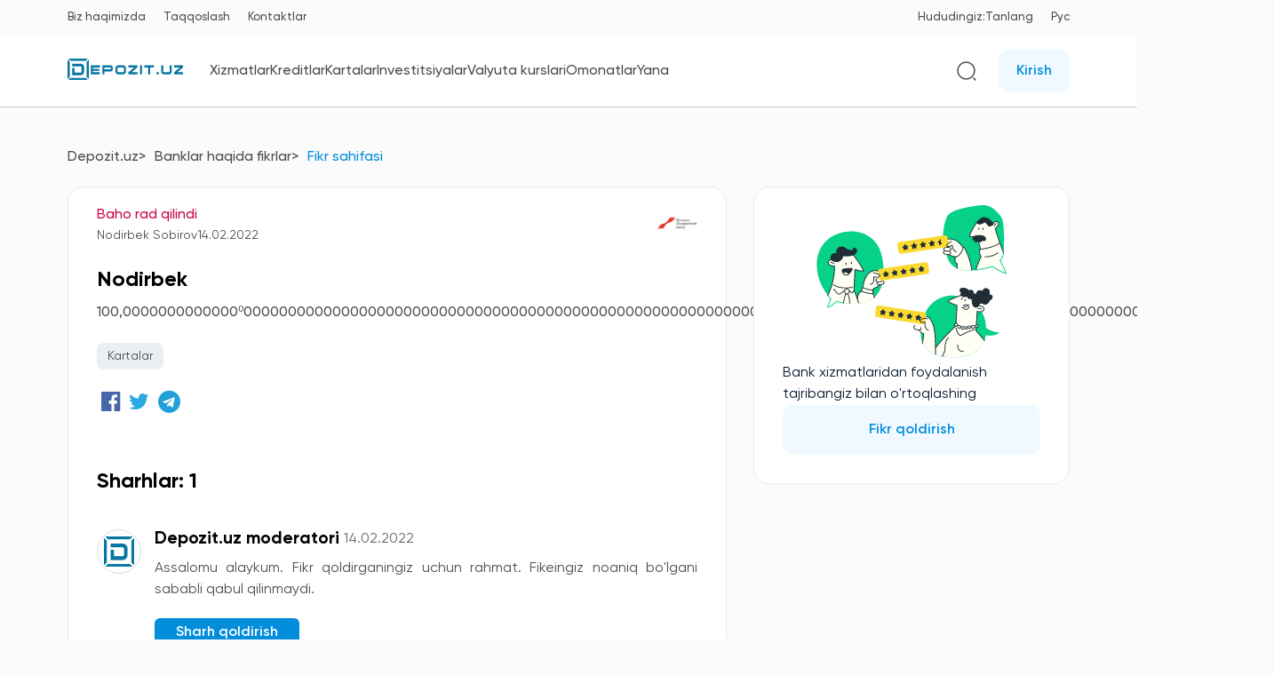

--- FILE ---
content_type: text/html; charset=UTF-8
request_url: https://depozit.uz/reviews/view/277
body_size: 12928
content:
<!DOCTYPE html>
<html lang="uz-UZ">

<head>
        <meta http-equiv="X-UA-Compatible" content="IE=edge">
    <meta charset="UTF-8">
    <meta name="google-site-verification" content="ZjTaPuPKhk4zCvcxhQyGVCXPCTfPeMZq6eM7e2JB3NM"/>
    <meta http-equiv="Content-Type" content="text/html; charset=UTF-8"/>
    <meta name="yandex-verification" content="fb5f3356777c49a1"/>

    <link rel="dns-prefetch" href="//www.googletagmanager.com/">
    <link rel="dns-prefetch" href="//maps.googleapis.com/">
    <link rel="preconnect" href="https://fonts.googleapis.com/" crossorigin />

    <link rel="preload" href="https://depozit.uz/fonts/Gilroy-Regular.ttf" as="font" type="font/ttf" crossorigin="anonymous">
    <link rel="preload" href="https://depozit.uz/fonts/Gilroy-Medium.ttf" as="font" type="font/ttf" crossorigin="anonymous">
    <link rel="preload" href="https://depozit.uz/fonts/Gilroy-Semibold.ttf" as="font" type="font/ttf" crossorigin="anonymous">
    <link rel="preload" href="https://depozit.uz/fonts/Gilroy-Bold.ttf" as="font" type="font/ttf" crossorigin="anonymous">

    <!-- Google Tag Manager -->
    <script>
        (function (w, d, s, l, i) {
            w[l] = w[l] || [];
            w[l].push({
                'gtm.start': new Date().getTime(),
                event: 'gtm.js'
            });
            var f = d.getElementsByTagName(s)[0],
                j = d.createElement(s),
                dl = l != 'dataLayer' ? '&l=' + l : '';
            j.async = true;
            j.src =
                'https://www.googletagmanager.com/gtm.js?id=' + i + dl;
            f.parentNode.insertBefore(j, f);
        })(window, document, 'script', 'dataLayer', 'GTM-NWF4WRM');
    </script>
    <!-- End Google Tag Manager -->

    <script src="https://www.google.com/recaptcha/api.js" async defer></script>

    <meta name="viewport" content="width=device-width,user-scalable=no,initial-scale=1,maximum-scale=1,minimum-scale=1">

        <link rel="canonical" href="https://depozit.uz/reviews/view/277"/>
    <link rel="alternate" hreflang="uz-UZ" href="https://depozit.uz/reviews/view/277"/>
    <link rel="alternate" hreflang="ru-UZ" href="https://depozit.uz/ru/reviews/view/277"/>
    <link rel="alternate" hreflang="x-default" href="https://depozit.uz/reviews/view/277"/>
            <meta name="robots" content="index, follow"/>
    
        <link
        rel="stylesheet"
        href="https://unpkg.com/tippy.js@6/animations/scale.css"
    />
    <link
        rel="stylesheet"
        href="https://unpkg.com/tippy.js@6/dist/tippy.css"
    />
    <link
        rel="stylesheet"
        href="https://unpkg.com/tippy.js@6/themes/light.css"
    />








    <link rel="stylesheet" href="/css/main.css?id=fb432a3d72b7626ecf3c7889151285c6">

        <link rel="stylesheet" href="/css/reviews.css?id=4089c1f11c2ab27182d1802ee987bbdf"/>

    
                <title>Nodirbek 100,0000000000000⁰00000000000000000000000000000000000000000000000000000000000000 ... - Depozit.uz</title>
    <meta  name ="description"  content ="100,0000000000000⁰00000000000000000000000000000000000000000000000000000000000000000000000000000000000000000000000000000000000000000000"  />
    
    <script type="application/ld+json">
        {
            "@context": "https://schema.org",
            "@type": "Organization",
            "name": "Depozit.uz",
            "alternateName": "OOO NEO BANKING ",
            "url": "https://depozit.uz",
            "logo": "https://depozit.uz/temp/images/og.jpg",
            "contactPoint": {
                "@type": "ContactPoint",
                "telephone": "",
                "contactType": "technical support",
                "areaServed": "UZ",
                "availableLanguage": "Russian"
            },
            "sameAs": [
                "https://www.facebook.com/Depozit.uz/",
                "https://twitter.com/DepozitUz",
                "https://www.instagram.com/depozit.uz/"
            ]
        }

    </script>

    <!-- Rating Mail.ru counter -->
    <script type="text/javascript">
        var _tmr = window._tmr || (window._tmr = []);
        _tmr.push({
            id: "3242309",
            type: "pageView",
            start: (new Date()).getTime()
        });
        (function (d, w, id) {
            if (d.getElementById(id)) return;
            var ts = d.createElement("script");
            ts.type = "text/javascript";
            ts.async = true;
            ts.id = id;
            ts.src = "https://top-fwz1.mail.ru/js/code.js";
            var f = function () {
                var s = d.getElementsByTagName("script")[0];
                s.parentNode.insertBefore(ts, s);
            };
            if (w.opera == "[object Opera]") {
                d.addEventListener("DOMContentLoaded", f, false);
            } else {
                f();
            }
        })(document, window, "topmailru-code");
    </script>
    <noscript>
        <div>
            <img src="https://top-fwz1.mail.ru/counter?id=3242309;js=na"
                 style="border:0;position:absolute;left:-9999px;" alt="Top.Mail.Ru"/>
        </div>
    </noscript>
    <!-- //Rating Mail.ru counter -->

    <link rel="apple-touch-icon" sizes="180x180" href="/fav/apple-touch-icon.png">
    <link rel="icon" type="image/png" sizes="32x32" href="/fav/favicon-32x32.png">
    <link rel="icon" type="image/png" sizes="16x16" href="/fav/favicon-16x16.png">
    <link rel="manifest" href="/fav/site.webmanifest">
    <meta name="msapplication-TileColor" content="#da532c">
    <meta name="theme-color" content="#ffffff">

    
    <style>
        .reviews-number-div {
            padding: 12px 12px 8px;
            position: absolute;
            top: 100px;
            left: 10px;
            width: 280px;
            height: 250px;
            z-index: 1000;
            background-color: white;
            border: 1px solid #ccc;
            border-radius: 4px;
            box-shadow: 0 2px 4px -1px rgba(0, 0, 0, 0.06);
            flex-direction: column;
        }

        .reviews-number-div .heading {
            font-weight: 700;
            font-size: 16px;
            text-align: center;
            margin-bottom: 4px;
        }

        .reviews-number-div .secondary-text {
            font-size: 13px;
            text-align: left;
            margin-bottom: 4px;
        }

        .reviews-number-div .stats {
            border-bottom: 1px solid #ccc;
            padding: 8px 0;
            margin-bottom: 6px;
            width: 100%;
        }

        .reviews-number-div .stats .diagram {
            display: flex;
            margin-bottom: 12px;
        }

        .reviews-number-div .stats .diagram span {
            color: #3aa5d0;
            width: 15%;
            font-size: 14px;
        }

        .reviews-number-div .stats .diagram .progress {
            margin: 0 6px;
            position: relative;
            background-color: #ccc;
            border: 1px solid #ccc;
            border-radius: 2px;
            width: 70%;
            height: 16px;
        }

        .reviews-number-div .stats .diagram .progress div {
            position: absolute;
            top: 0;
            left: 0;
            height: 16px;
            background-color: #024c67;
            border-top-left-radius: 2px;
            border-bottom-left-radius: 2px;
        }

        .reviews-number-div .link {
            text-align: center;
            display: flex;
            justify-content: space-between;
            padding: 0 12px;
        }

        .linkable {
            cursor: pointer;
        }


        .linkable:hover {
            color: #038EDC;
        }

    </style>
</head>

<body>
<span type="hidden" id="open-content" data-status="false" data-content-id=""></span>

<div class="page-wrapper">

    
    <div class="header header__new navbar-container">
    <div class="">
        <div class="medium-container header__top mobile-hidden">
            <div class="header__left">
                <ul>
                    <li><a href="https://depozit.uz/about-us">Biz haqimizda</a></li>
                    <li><a href="https://depozit.uz/comparison">Taqqoslash</a></li>
                    <li><a href="https://depozit.uz/contact-us">Kontaktlar</a></li>
                </ul>
            </div>
            <div class="header__right">
                <ul>
                    <li>
                        <a class="disabled-link">Hududingiz:</a>
                                                <a data-modal="locations-modal" class="locations-modal-btn">
                                                            Tanlang                                                    </a>
                    </li>
                    <li>
                                                    <a rel="alternate" hreflang="ru-RU"
                               href="https://depozit.uz/ru/reviews/view/277"
                               class="lang_current">
                                <span>Рус</span>
                            </a>
                                            </li>
                </ul>
            </div>
        </div>
        <div class="header__main">
            <div class="medium-container">
                <div class="d-flex justify-content-between align-items-center flex-wrap">
                    <div class="header__left">
                        <div class="mobile-header-left">
                            <div class="menu-toggle" id="mobile-menu-show"></div>
                            <a href="https://depozit.uz" class="header__logo" title="Bosh sahifa">
                                <img src="https://depozit.uz/temp/images/logo.svg" alt="Depozit.uz logo">
                            </a>
                            <div class="mobile-show">
                                <button
        id="profile.index"
        onclick="location.href='https://depozit.uz/profile?intended_url=reviews%2Fview%2F277'"
        class="newbutton newbutton__type1 newbutton__type1-small">Kirish</button>

                            </div>
                        </div>
                        <div class="tippy_navbar mobile-hidden">
                            <button class="tippy_button" id="services-nav">Xizmatlar</button>
                            <button class="tippy_button" id="credits-nav">Kreditlar</button>
                            <button class="tippy_button" id="cards-nav">Kartalar</button>
                            <button class="tippy_button" id="investments-nav">Investitsiyalar</button>
                            <a class="tippy_button"
                               href="https://depozit.uz/exchange-rate-bank">Valyuta kurslari</a>
                            <a class="tippy_button" href="https://depozit.uz/deposits">Omonatlar</a>
                            <button class="tippy_button" id="again-nav">Yana</button>

                            <div id="services-nav-menu" class="tippy_menu_list">
                                <a href="https://depozit.uz/new-podbor-kreditov/step/1">Kreditga layoqatlilikni tekshirish</a>
                                <a href="https://depozit.uz/new-podbor-kreditov/step/1">Kreditlarni tanlash</a>
                                <a href="https://depozit.uz/osago">OSAGO</a>
                            </div>

                            <div id="credits-nav-menu" class="tippy_menu_list">
                                <a href="https://depozit.uz/credits">Kreditlar</a>
                                <a href="https://depozit.uz/credits/auto">Avtokredit</a>
                                <a href="https://depozit.uz/credits/auto/old">Avtokredit (ikkilamchi bozor)</a>
                                <a href="https://depozit.uz/credits/microcredit">Mikroqarz</a>
                                <a href="https://depozit.uz/credits/mortgage">Ipoteka krediti</a>
                                <a href="https://depozit.uz/credits/consumer">Iste'mol krediti</a>
                                <a href="https://depozit.uz/credits/education">Ta'lim krediti</a>
                                <a href="https://depozit.uz/credits/overdraft">Overdraft</a>
                            </div>

                           <div id="cards-nav-menu" class="tippy_menu_list">
                               <a href="https://depozit.uz/cards">Kartalar</a>
                               <a href="https://depozit.uz/cards/debet">Debet kartalar</a>
                               <a href="https://depozit.uz/cards/credit">Kredit kartalar</a>
                           </div>

                            <div id="investments-nav-menu" class="tippy_menu_list">
                                <a href="https://depozit.uz/stocks">Aksiyalar</a>
                                <a href="https://depozit.uz/bonds">Obligatsiyalar</a>
                                <a href="https://depozit.uz/life-insurances">Hayot sug'urtasi (jamg'arma)</a>
                                <a href="https://depozit.uz/life-insurances-rent">Hayot sug'urtasi (renta)</a>
                            </div>

                            <div id="again-nav-menu" class="tippy_menu_list">
                                <a href="https://depozit.uz/news/all">Depozit.uz Yangiliklari</a>
                                <a href="https://depozit.uz/ranking/citizen">Foydalanuvchilar reytingi</a>
                                <a href="https://depozit.uz/questions/experts">Savol-javob</a>
                                <a href="https://depozit.uz/reviews">Foydalanuvchilar fikri</a>
                                <a href="https://depozit.uz/experts/opinions">Ekspertlar fikri</a>
                                <a href="https://depozit.uz/partners/banks">Banklar</a>
                                <a href="https://depozit.uz/specials">Maxsus takliflar</a>
                                <a href="https://depozit.uz/payments">To’lovlar</a>
                                <a href="https://depozit.uz/donations">Xayriya</a>
                            </div>
                        </div>

                        <div class="mobile_navbar" id="mobile-navbar">
                            <div class="mobile_navbar-meta">
                                <div class="mobile_navbar-meta-hide" id="mobile-menu-hide">
                                    <img src="https://depozit.uz/images/close.svg" alt="Close">
                                    <span>Yopish</span>
                                </div>
                                <a href="https://depozit.uz" class="header__logo" title="Bosh sahifa">
                                    <img src="https://depozit.uz/temp/images/logo.svg" alt="Depozit.uz logo">
                                </a>
                                <div class="mobile-show">
                                    <button
        id="profile.index"
        onclick="location.href='https://depozit.uz/profile?intended_url=reviews%2Fview%2F277'"
        class="newbutton newbutton__type1 newbutton__type1-small">Kirish</button>

                                </div>
                            </div>
                            <div class="mobile_navbar-top">
                                <div>
                                                                        <a data-modal="locations-modal" class="locations-modal-btn">
                                                                                    Tanlang                                                                            </a>
                                </div>
                                <div>
                                                                            <a rel="alternate" hreflang="ru-RU"
                                           href="https://depozit.uz/ru/reviews/view/277"
                                           class="lang_current">
                                            <span>Рус</span>
                                        </a>
                                                                    </div>
                            </div>
                            <div class="mobile_navbar-search">
                                <form action="https://depozit.uz/search" method="get">
                                    <input type="text" name="variable" placeholder="Saytdan qidirish...">
                                    <button type="submit">
                                        <img src="https://depozit.uz/new/svg/search.svg" alt="Depozit.uz search"/>
                                    </button>
                                </form>
                            </div>
                            <div class="mobile_navbar-mainlist" id="mobile-navbar-mainlist">
                                <a class="mainlist_item"
                                   href="https://depozit.uz/exchange-rate-bank">Valyuta kurslari</a>
                                <a class="mainlist_item" href="https://depozit.uz/deposits">Omonatlar</a>
                                <div class="mainlist_item" id="services-nav-mobile">
                                    <span>Xizmatlar</span>
                                    <img src="https://depozit.uz/new/svg/left-arrow.svg" alt="Right"/>
                                </div>
                                <div class="mainlist_item" id="credits-nav-mobile">
                                    <span>Kreditlar</span>
                                    <img src="https://depozit.uz/new/svg/left-arrow.svg" alt="Right"/>
                                </div>
                               <div class="mainlist_item" id="cards-nav-mobile">
                                   <span>Kartalar</span>
                                   <img src="https://depozit.uz/new/svg/left-arrow.svg" alt="Right"/>
                               </div>
                                <div class="mainlist_item" id="investments-nav-mobile">
                                    <span>Investitsiyalar</span>
                                    <img src="https://depozit.uz/new/svg/left-arrow.svg" alt="Right"/>
                                </div>
                                <div class="mainlist_item" id="again-nav-mobile">
                                    <span>Yana</span>
                                    <img src="https://depozit.uz/new/svg/left-arrow.svg" alt="Right"/>
                                </div>
                            </div>

                            <div class="mobile_navbar-secondarylist" id="services-nav-mobile-list">
                                <div id="hide-services-nav-mobile" class="nav-mobile-hide">
                                    <img src="https://depozit.uz/new/svg/left-arrow.svg" alt="Right"/>
                                    <span>Xizmatlar</span>
                                </div>
                                <a href="https://depozit.uz/new-podbor-kreditov/step/1">Kreditga layoqatlilikni tekshirish</a>
                                <a href="https://depozit.uz/new-podbor-kreditov/step/1">Kreditlarni tanlash</a>
                                <a href="https://depozit.uz/osago">OSAGO</a>
                            </div>
                            <div class="mobile_navbar-secondarylist" id="credits-nav-mobile-list">
                                <div id="hide-credits-nav-mobile" class="nav-mobile-hide">
                                    <img src="https://depozit.uz/new/svg/left-arrow.svg" alt="Right"/>
                                    <span>Kreditlar</span>
                                </div>
                                <a href="https://depozit.uz/credits">Kreditlar</a>
                                <a href="https://depozit.uz/credits/auto">Avtokredit</a>
                                <a href="https://depozit.uz/credits/auto/old">Avtokredit (ikkilamchi bozor)</a>
                                <a href="https://depozit.uz/credits/microcredit">Mikroqarz</a>
                                <a href="https://depozit.uz/credits/mortgage">Ipoteka krediti</a>
                                <a href="https://depozit.uz/credits/consumer">Iste'mol krediti</a>
                                <a href="https://depozit.uz/credits/education">Ta'lim krediti</a>
                                <a href="https://depozit.uz/credits/overdraft">Overdraft</a>
                            </div>
                           <div class="mobile_navbar-secondarylist" id="cards-nav-mobile-list">
                               <div id="hide-cards-nav-mobile" class="nav-mobile-hide">
                                   <img src="https://depozit.uz/new/svg/left-arrow.svg" alt="Right"/>
                                   <span>Kartalar</span>
                               </div>
                               <a href="https://depozit.uz/cards">Kartalar</a>
                               <a href="https://depozit.uz/cards/debet">Debet kartalar</a>
                               <a href="https://depozit.uz/cards/credit">Kredit kartalar</a>
                           </div>
                            <div class="mobile_navbar-secondarylist" id="investments-nav-mobile-list">
                                <div id="hide-investments-nav-mobile" class="nav-mobile-hide">
                                    <img src="https://depozit.uz/new/svg/left-arrow.svg" alt="Right"/>
                                    <span>Investitsiyalar</span>
                                </div>
                                <a href="https://depozit.uz/stocks">Aksiyalar</a>
                                <a href="https://depozit.uz/bonds">Obligatsiyalar</a>
                                <a href="https://depozit.uz/life-insurances">Hayot sug'urtasi (jamg'arma)</a>
                                <a href="https://depozit.uz/life-insurances-rent">Hayot sug'urtasi (renta)</a>
                            </div>
                            <div class="mobile_navbar-secondarylist" id="again-nav-mobile-list">
                                <div id="hide-again-nav-mobile" class="nav-mobile-hide">
                                    <img src="https://depozit.uz/new/svg/left-arrow.svg" alt="Right"/>
                                    <span>Yana</span>
                                </div>
                                <a href="https://depozit.uz/news/all">Depozit.uz Yangiliklari</a>
                                <a href="https://depozit.uz/ranking/citizen">Foydalanuvchilar reytingi</a>
                                <a href="https://depozit.uz/questions/experts">Savol-javob</a>
                                <a href="https://depozit.uz/reviews">Foydalanuvchilar fikri</a>
                                <a href="https://depozit.uz/experts/opinions">Ekspertlar fikri</a>
                                <a href="https://depozit.uz/partners/banks">Banklar</a>
                                <a href="https://depozit.uz/specials">Maxsus takliflar</a>
                                <a href="https://depozit.uz/payments">To’lovlar</a>
                                <a href="https://depozit.uz/donations">Xayriya</a>
                            </div>

                            <div class="mobile_navbar-bottom" id="mobile-menu-bottom">
                                <a href="https://depozit.uz/about-us">Biz haqimizda</a>
                                <a href="https://depozit.uz/comparison">Taqqoslash</a>
                                <a href="https://depozit.uz/news/all">Depozit.uz Yangiliklari</a>
                                <a href="https://depozit.uz/contact-us">Kontaktlar</a>
                            </div>
                        </div>
                    </div>
                    <div class="header__right">
                        <div class="sm-search mobile-nav-hidden">
                            <button data-modal="global-search-modal">
                                <img src="https://depozit.uz/new/svg/search.svg" alt="depozit.uz search icon">
                            </button>
                        </div>
                        <div class="mobile-hidden">
                            <button
        id="profile.index"
        onclick="location.href='https://depozit.uz/profile?intended_url=reviews%2Fview%2F277'"
        class="newbutton newbutton__type1 newbutton__type1-small">Kirish</button>

                        </div>
                    </div>
                </div>
            </div>
        </div>
    </div>
</div>

<div class="modal-ui" data-modal-name="global-search-modal">
    <div class="modal-ui__dialog detailed-search">
        <div class="modal-ui__content" style="max-width: 1000px">
            <div class="modal-ui__close-btn"></div>
            <h2 class="b-title title-dark mb-30">Saytdan ma'lumot izlash</h2>
            <div class="col-md-12">
                <div class="form-group">
                    <form action="https://depozit.uz/search" method="GET">
                        <input class="" id=" search-input" name="variable" value="">
                        <button type="submit" class="search-icon search-icon--submit btn-search-form"><i
                                class="fa fa-search"></i></button>
                    </form>
                </div>
            </div>
        </div>
    </div>
</div>
<div class="modal-ui" data-modal-name="login-modal">
    <div class="modal-ui__dialog detailed-search col-md-6 mx-auto">
        <div class="modal-ui__content login-page">
            <div class="modal-ui__close-btn"></div>
            <div class="title text-center mb-10">Tizimga kirish</div>
            <div class="form mt-20">
                <form action="https://depozit.uz/profile/login" method="post">
                    <input type="hidden" name="_token" value="nsCCqZ0C5KhQjOI98pIDJKrJ6OzX5ovfKJhJqnYj">                    <div class="form-body">
                        <div class="form-group-xn mb-20">
                            <label for="loginLabel">Telefon raqami</label>
                            <input type="text" name="login" id="loginLabel" placeholder="998 XX XXX XX XX" required>
                        </div>
                        <div class="form-group-xn">
                            <label for="passwordLabel">Parol</label>
                            <input type="password" name="password" placeholder="******" required autocomplete>
                        </div>
                    </div>
                    <div class="form-footer">
                        <button class="btn-xn btn--blue">Tizimga kirish</button>
                        <div class="social-login-container">
                            <span onclick="location.href='https://depozit.uz/signin-oneid'" class="social-icon linkable">
                                <img src="https://depozit.uz/images/egov.webp" alt="One ID">
                            </span>
                            <span onclick="location.href='https://depozit.uz/signin/google'" class="social-icon linkable">
                                <img src="https://depozit.uz/temp/images/icons/google.svg" alt="google-icon">
                            </span>
                            
                            
                            
                        </div>
                        <div class="text-center mt-20 font-400">
                            <a href="#" data-modal="register-modal">Shaxsiy profilingiz bo'lmasa ro'yxatdan o'ting&nbsp;<i
                                    class="fas fa-sign-in-alt"></i></a>
                        </div>
                        <div class="text-center mt-20 font-400">
                            <a href="https://depozit.uz/profile/reset-password">Parolni unutdingizmi?</a>
                        </div>
                    </div>
                </form>
            </div>
        </div>
    </div>
</div>

<div class="modal-ui" data-modal-name="register-modal">
    <div class="modal-ui__dialog detailed-search col-md-6 mx-auto">
        <div class="modal-ui__content login-page">
            <div class="modal-ui__close-btn"></div>
            <div class="title text-center mb-10">Ro'yxatdan o'tish</div>
            <div class="form mt-20">
                <form action="https://depozit.uz/profile/register" method="post">
                    <input type="hidden" name="_token" value="nsCCqZ0C5KhQjOI98pIDJKrJ6OzX5ovfKJhJqnYj">                    <div class="form-body">
                        <div class="form-group-xn mb-20">
                            <label for="nameLabel">To'liq ism sharifingiz</label>
                            <input type="text" name="username" id="nameLabel" placeholder="Azizov Aziz"
                                   value="" required>
                        </div>
                        <div class="form-group-xn mb-20">
                            <label for="phoneLabel">Telefon raqami</label>
                            <input type="text" name="phone" id="phoneLabel" placeholder="998 XX XXX XX XX"
                                   value="" required>
                        </div>
                        
                        <div class="form-group-xn mb-20">
                            <label for="passwordLabel">Parol</label>
                            <input type="password" name="password" placeholder="******" required autocomplete>
                        </div>
                        <div class="form-group-xn">
                            <label for="confirmPasswordLabel">Parolni tasdiqlash</label>
                            <input type="password" name="confirm_password" id="confirmPasswordLabel"
                                   placeholder="******" required autocomplete>
                        </div>
                    </div>
                    <div class="form-footer">
                        <button class="btn-xn btn--blue">Ro'yxatdan o'tish</button>
                        <div class="social-login-container">
                            <a href="https://depozit.uz/signin-oneid" class="social-icon">
                                <img src="https://depozit.uz/images/egov.webp" alt="One ID">
                            </a>
                            <a href="https://depozit.uz/signin/google" class="social-icon">
                                <img src="https://depozit.uz/temp/images/icons/google.svg" alt="google-icon">
                            </a>
                            
                            
                            
                        </div>
                    </div>
                </form>
            </div>
        </div>
    </div>
</div>
<div class="modal-ui" data-modal-name="locations-modal">
    <div class="modal-ui__dialog detailed-search">
        <div class="modal-ui__content" style="border-radius: 8px;">
            <div class="modal-ui__close-btn"></div>
            <h2 class="b-title">O'zbekiton Respublikasi hududlari</h2>
            <div class="col-md-12">
                <div class="form-group">
                    <input id="location-search-input" class="form-control"
                           placeholder="Hudud nomini kiriting">
                </div>
            </div>
            <div class="col-md-12 pl-0 pr-0 locations-container">
                <div class="col-md-12 pl-0 pr-0 mb-5 most-selected">
                    <div class="ml-15 mb-15">Eng ko'p tanlangan hududlar:</div>
                    <span onclick="location.href='https://depozit.uz/cookie/set-region/2'"
                       class="region-item mb-5 ml-15 linkable">Toshkent shahri</span>
                    <span onclick="location.href='https://depozit.uz/cookie/set-region/156'"
                       class="region-item mb-5 ml-15 linkable">Farg'ona shahri</span>
                    <span onclick="location.href='https://depozit.uz/cookie/set-region/21'"
                       class="region-item mb-5 ml-15 linkable">Samarqand shahri</span>
                </div>
                <div id="locations-modal-content" style="max-height: 350px; overflow-y: auto;">
                </div>
            </div>
        </div>
    </div>
</div>

    <div id="app">
        <style>
    .buttonsBox{
        display: flex;
        margin-top: 12px;
        justify-content: space-between;
        gap: 12px;
    }
    .submitButton{
            width: 50%;
            max-width: 360px;
        }
    @media(max-width: 575px){
        .buttonsBox{
            gap: 12px;
            flex-direction: column;
        }
        .submitButton{
            width: 100%
        }
    }
    .textAreaBox{
        position: relative;
    }
    .textAreaBox textarea{
        border-radius: 12px;
        border: none;
        background-color: #ECEFF1;
    }
    .letterCounter{
        position: absolute;
        bottom: 12px;
        right: 12px;
        color: #5F666F;
        font-size: 12px;
    }

.share-links{
    font-size: 25px;
    display: flex;
}
.share-links > div {
    margin: 0px 5px 0px 5px;
}
.mt-8{
    margin-top: 8px !important;
}
.text-justify{
    text-align: justify;
}
.tooltip:hover:before {
    top: -4px;
    left: 47px;
    transform: rotate(0deg);
    content: none;
}
.tooltip:hover:after {
    top: -4px;
    left: 0px;
}
.tooltip-t:hover:after {
    top: -30px !important;
    left: 0px;
}
.modal-region-span:hover{
    color: #0296ce;
}
.review-card.rejected {
    border: 1px solid #dedede;
}
.comment-form{
    margin-bottom: 20px;
}
.comment-item__avatar{
    background-size: 70%;
}
.auto-height{
    min-height: 0px!important;
}
</style>
    <div class="reviews_page medium-container">
        <nav aria-label="breadcrumb">
        <ol class="breadcrumb">
            
                                    <li class="breadcrumb-item"><a href="https://depozit.uz">Depozit.uz</a></li>
                
            
                                    <li class="breadcrumb-item"><a href="https://depozit.uz/reviews">Banklar haqida fikrlar</a></li>
                
            
                                    <li class="breadcrumb-item active">Fikr sahifasi</li>
                
                    </ol>
    </nav>


    <link rel="stylesheet" type="text/css" href="/css/partials/breadcrumbs.css?id=6d41d688e2e0eff4d8102743330e2d52">


        <div class="row" >
            <div class="col-md-8">
                <div class='reviewMainPart'>
                    <div class="reviewCard reviewFull">
                        <div class="cardHeader">
                            <div class="reviewMetaData">
                                <div class="reviewInfo">
                                    <div class="stars">
                                                                                    <span class="reviewRejected">Baho rad qilindi</span>
                                                                            </div>
                                                                            <div class='reviewStatus'></div>
                                                                    </div>
                                <div class="userInfo">
                                    <span>Nodirbek Sobirov</span>
                                    <span>14.02.2022</span>
                                </div>
                            </div>
                            <div class="bankLogo">
                                <img src="https://depozit.uz/image_uploads/banks/15/original/1f5b2ef782c88ea94e0fa61094f18414_webp.webp" alt="Biznesni rivojlantirish banki">
                            </div>
                        </div>
                        <h2 class="reviewTitle">
                            Nodirbek
                        </h2>
                        <div class="cardBody">
                            <p>100,0000000000000⁰00000000000000000000000000000000000000000000000000000000000000000000000000000000000000000000000000000000000000000000</p>
                        </div>
                        <div class="cardFooter">
                            <div class="reviewService">
                                Kartalar
                            </div>
                        </div>
                    </div>

                    <div class="col-md-12 share-links mt-8 pl-0" >
                        <div id="social-links"><ul><li><a href="https://www.facebook.com/sharer/sharer.php?u=https://depozit.uz/reviews/view/277&quote=100,0000000000000⁰00000000000000000000000000000000..." class="social-button " id="" title=""><span class="fa fa-facebook-official"></span></a></li></ul></div>                        <div id="social-links"><ul><li><a href="https://twitter.com/intent/tweet?text=100%2C0000000000000%E2%81%B000000000000000000000000000000000...&url=https://depozit.uz/reviews/view/277" class="social-button " id="" title=""><span class="fa fa-twitter"></span></a></li></ul></div>                        <div id="social-links"><ul><li><a target="_blank" href="https://telegram.me/share/url?url=https://depozit.uz/reviews/view/277&text=100%2C0000000000000%E2%81%B000000000000000000000000000000000..." class="social-button " id="" title=""><span class="fa fa-telegram"></span></a></li></ul></div>                    </div>

                    <!--bank response-->
                                                            <!--Комментарии-->
                    <div class="mb-60" id="comments"></div>
                    <h2 class="sm-title mb-40">Sharhlar:
                         1
                                            </h2>
                    <div class="comments-list">
                                                    <div class="comment-item">
                    <div class="comment-item__avatar" style="background-image:url(/temp/images/dp-logo.webp)"></div>
                <div class="comment-item__meta">
                            <div class="comment-item__username">Depozit.uz moderatori</div>
			            <div class="comment-item__date">14.02.2022</div>
        </div>
        <div class="m-description text-justify">Assalomu alaykum. Fikr qoldirganingiz uchun rahmat. Fikeingiz noaniq bo&#039;lgani sababli qabul qilinmaydi.</div>
        <div><div class="to-comment newbutton newbutton__type2" data-parent-id="207">Sharh qoldirish</div></div>
            </div>
                        
                        <div class="comment-form mt-20">
                            <form action="https://depozit.uz/reviews/comment/add" method="post">
                                <input type="hidden" name="_token" value="nsCCqZ0C5KhQjOI98pIDJKrJ6OzX5ovfKJhJqnYj">                                <input type="hidden" name="review_id" value="277">
                                <input type="hidden" name="parent_id" value="">
                                <div class="form-group-xn textAreaBox">
                                    <textarea name="text" maxlength="3000" id="commentLabel" rows='6' placeholder="Sharh matni..."></textarea>
                                    <span id="letterCounter" class="letterCounter">0/3000</span>
                                </div>
                                <div class="buttonsBox">
                                    <button class="newbutton newbutton__type2 newbutton__type2-medium submitButton" type="submit">Sharh qoldirish</button>
                                </div>
                            </form>
                        </div>

                    </div>
                </div>
            </div>
                            <div class="col-md-4">
                    <div class="leaveFeedbackCard">
                        <div class="image-box">
                            <img src="https://depozit.uz/new/svg/others/leaveFeedback.svg" alt="Leave Feedback"/>
                        </div>
                        <p>Bank xizmatlaridan foydalanish tajribangiz bilan o'rtoqlashing</p>
                        <div>
                            <a href="https://depozit.uz/reviews/form/add"
                               class="newbutton newbutton__type1 newbutton__type1-medium">
                                Fikr qoldirish                            </a>
                        </div>
                    </div>
                </div>

                    </div>
    </div>
    </div>

    <div class="mobile-menu-bar">
    <a href="https://depozit.uz">
        <img src="/new/svg/others/house.svg" alt="home icon">
        <span>Bosh sahifa</span>
    </a>
    <a href="#" id="menu-toggle-from-bar">
        <img src="/new/svg/others/menu.webp" alt="menu icon">
        <span>Menyu</span>
    </a>
                <a href="https://depozit.uz/profile" class="d-flex align-items-center">
            <img src="/new/svg/others/user.svg" alt="profile icon">
            <span>Profil</span>
        </a>
    </div>

    <div class="footer footer__section">
    <div class="footer-seo-text footerseo__section">
        <div class="medium-container">
    <div class="row seo-block seo-block-active">
        <div class="col-md-3">
            <div class="title">Omonatlar</div>
            <ul>
                <li class="seo-link"><a href="/deposits">Xorijiy valyutadagi omonatlar</a></li>
                <li class="seo-link"><a href="/deposits">Yuqori foizli omonatlar</a></li>
                <li class="seo-link"><a href="/deposits">Onlayn omonatlar</a></li>
                <li class="seo-link"><a href="/deposits">Davlat banklari omonatlari</a></li>
                <li class="seo-link"><a href="/deposits">Aloqabank omonatlari</a></li>
                <li class="seo-link"><a href="/deposits">TBC depozit</a></li>
                <li class="seo-link"><a href="/deposits">Bank omonat foizlari 2022</a></li>
                <li class="seo-link"><a href="/deposits">Omonatlar 2022</a></li>
            </ul>
        </div>

        <div class="col-md-3">
            <div class="title">Kreditlar</div>
            <ul>
                <li class="seo-link"><a href="/credits/auto">Qulay avtokreditlar</a></li>
                <li class="seo-link"><a href="/credits/education">Ta'lim kreditlari</a></li>
                <li class="seo-link"><a href="/credits/mortgage">Imtiyozli ipoteka</a></li>
                <li class="seo-link"><a href="/credits/mortgage">Ikkilamchi bozorga ipoteka kreditlari</a></li>
                <li class="seo-link"><a href="/credits/microcredit">Hujjatsiz kreditlar</a></li>
                <li class="seo-link"><a href="/credits/microcredit">Garovsiz kreditlar</a></li>
                <li class="seo-link"><a href="/credits/microcredit">Ta'minotsiz kreditlar</a></li>
                <li class="seo-link"><a href="/credits/microcredit">Bank kreditlari 2022</a></li>
            </ul>
        </div>

        <div class="col-md-3">
            <div class="title">Kartalar</div>
            <ul>
                <li class="seo-link"><a href="/cards/debet">Xorijiy valyutadagi kartalar</a></li>
                <li class="seo-link"><a href="/cards/debet">Debet kartalar</a></li>
                <li class="seo-link"><a href="/cards/credit">Kredit kartalar</a></li>
                <li class="seo-link"><a href="/cards/debet">Milliy valyutadagi kartalar</a></li>
                <li class="seo-link"><a href="/cards/debet">Virtual karta</a></li>
                <li class="seo-link"><a href="/cards/debet">Yetkazib beriladigan kartalar</a></li>
                <li class="seo-link"><a href="/cards/debet">Keshbekli kartalar</a></li>
                <li class="seo-link"><a href="/credits/overdraft">Overdraft kartalar</a></li>
            </ul>
        </div>

        <div class="col-md-3">
            <div class="title">Boshqa xizmatlar</div>
            <ul>
                <li class="seo-link"><a href="/reviews">Banklar to'grisida fikrlar</a></li>
                <li class="seo-link"><a href="/ranking/citizen">Foydalanuvchilar reytingi</a></li>
                <li class="seo-link"><a href="/payments/joyda/card-to-card">P2P kartadan kartaga pul o'tkazmalar</a></li>
                <li class="seo-link"><a href="/questions/experts">Savollar-javoblar</a></li>
                <li class="seo-link"><a href="/experts/opinions">Ekspertlar fikri</a></li>
                <li class="seo-link"><a href="/partners/banks">O'zbekiston banklari</a></li>
                <li class="seo-link"><a href="/exchange-rate-bank">Banklarda valyuta kurslari</a></li>
                <li class="seo-link"><a href="/reviews">Mijozlar fikrlari</a></li>
            </ul>
        </div>
    </div>
    <div class="row seo-block seo-block-togglable none">
        <div class="col-md-3">
            <div class="title">Mikroqarzlar</div>
            <ul>
                <li class="seo-link"><a href="/credits/microcredit">Onlayn hujjatsiz kredit olish 2022</a></li>
                <li class="seo-link"><a href="/credits/microcredit">Onlayn garovsiz mikroqarz olish 2022</a></li>
                <li class="seo-link"><a href="/credits/microcredit">Kartaga onlayn mikroqarz olish</a></li>
                <li class="seo-link"><a href="/credits/microcredit">Pensionerlar uchun kredit</a></li>
                <li class="seo-link"><a href="/credits/microcredit">Onlayn maqsadsiz kredit olish 2022</a></li>
                <li class="seo-link"><a href="/credits/microcredit">Onlayn qarz olish</a></li>
                <li class="seo-link"><a href="/credits/microcredit">Onlayn mikrokredit olish 2022</a></li>
                <li class="seo-link"><a href="/credits/microcredit">Mobil ilova orqali kredit olish</a></li>
            </ul>
        </div>

        <div class="col-md-3">
            <div class="title">Avtokredit</div>
            <ul>
                <li class="seo-link"><a href="/credits/auto">Lizingga avtomobil sotib olish</a></li>
                <li class="seo-link"><a href="/credits/auto">Avtokredit narxlari 2022</a></li>
                <li class="seo-link"><a href="/credits/auto">Avtokreditlar 2022</a></li>
                <li class="seo-link"><a href="/credits/auto">Ikkilamchi bozordan avtokredit 2022</a></li>
                <li class="seo-link"><a href="/credits/auto">Imtiyozli avtokreditlar 2022</a></li>
                <li class="seo-link"><a href="/credits/auto">Jismoniy shaxslarga avtokreditlar</a></li>
                <li class="seo-link"><a href="/credits/auto">Avtolizing</a></li>
                <li class="seo-link"><a href="/credits/auto">Boshlang'ich to'lovsiz avtokredit 2022</a></li>
            </ul>
        </div>

        <div class="col-md-3">
            <div class="title">Ipoteka kreditlari</div>
            <ul>
                <li class="seo-link"><a href="/credits/mortgage">Ipoteka kreditiga uy olish Toshkent</a></li>
                <li class="seo-link"><a href="/credits/mortgage">Boshlang'ich to'lovsiz uy olish 2022</a></li>
                <li class="seo-link"><a href="/credits/mortgage">Ikkilamchi bozordan kreditga uy olish</a></li>
                <li class="seo-link"><a href="/credits/mortgage">Ipoteka krediti ikkilamchi bozor 2022</a></li>
                <li class="seo-link"><a href="/credits/mortgage">Uy-joy qurilish uchun kredit olish 2022</a></li>
                <li class="seo-link"><a href="/credits/mortgage">Uy-joy ta'mirlash uchun kredit olish</a></li>
                <li class="seo-link"><a href="/credits/mortgage">20 yilga imtiyozli ipoteka kreditlari</a></li>
                <li class="seo-link"><a href="/credits/mortgage">Ipoteka krediti foizlari 2022</a></li>
            </ul>
        </div>

        <div class="col-md-3">
            <div class="title">Banklar</div>
            <ul>
                <li class="seo-link"><a href="/partners/banks/anor-bank">Anor bank kreditlari</a></li>
                <li class="seo-link"><a href="/partners/banks/ipoteka-bank">Ipoteka bank kreditlari</a></li>
                <li class="seo-link"><a href="/partners/banks/xalq-banki">Xalq banki kreditlari</a></li>
                <li class="seo-link"><a href="/partners/banks/tbc-bank">TBC bank kreditlari</a></li>
                <li class="seo-link"><a href="/partners/banks/davr-bank">Davr bank kreditlari</a></li>
                <li class="seo-link"><a href="/partners/banks/ipak-yoli-banki">Ipak Yo'li Banki kreditlari</a></li>
                <li class="seo-link"><a href="/partners/banks/asaka-bank">Asaka bank kreditlari</a></li>
                <li class="seo-link"><a href="/partners/banks/aloqa-bank">Aloqabank kreditlari</a></li>
            </ul>
        </div>
    </div>
    <div class="row seo-block seo-block-togglable none">
        <div class="col-md-3">
            <div class="title">Hamkorlar</div>
            <ul>
                <li class="seo-link"><a href="/partners/banks/aab">Asia Alliance bank kreditlari</a></li>
                <li class="seo-link"><a href="/partners/banks/tenge-bank">Tenge bank kreditlari</a></li>
                <li class="seo-link"><a href="/partners/banks/sqb">O’zsanoatqurilishbank kreditlari</a></li>
                <li class="seo-link"><a href="/partners/banks/kapitalbank">Kapitalbank kreditlari</a></li>
                <li class="seo-link"><a href="/partners/banks/ravnaq-bank">Ravnaq bank kreditlari</a></li>
                <li class="seo-link"><a href="/partners/banks/ozmilliybank">Milliy bank kreditlari</a></li>
                <li class="seo-link"><a href="/partners/banks/agro-bank">Agrobank kreditlari</a></li>
                <li class="seo-link"><a href="/partners/banks/invest-finance-bank">Infinbank kreditlari</a></li>
            </ul>
        </div>

        <div class="col-md-3">
            <div class="title">Investitsiyalar</div>
            <ul>
                <li class="seo-link"><a href="/stocks">O’zbekiston kompaniyalari aksiyalari</a></li>
                <li class="seo-link"><a href="/bonds">Obligatsiyalar xarid qilish</a></li>
                <li class="seo-link"><a href="/stocks">Aksiya sotib olish</a></li>
                <li class="seo-link"><a href="/stocks">Jahon kompaniyalari aksiyalari</a></li>
                <li class="seo-link"><a href="/deposits">Yuqori foizli omonatlar</a></li>
                <li class="seo-link"><a href="/stocks">Imtiyozli aksiyalar</a></li>
            </ul>
        </div>
    </div>
    <div class="section__button__holder mobile-hidden">
        <a class=" newbutton newbutton__type1 newbutton__type1-medium" id="seo-toggle-btn">
            <span>Ko'proq ko'rsatish</span>
            <i class="fas fa-chevron-down fa-lg"></i>
        </a>
    </div>
</div>


    </div>
    <div class="medium-container">
        <div class="footer__top">
            <div class="column">
                <a href="https://depozit.uz" class="logo">
                    <img src="/new/svg/logo.svg" alt="Depozit.uz logo">
                </a>
                <p class="uselink">Sayt ma'lumotlaridan foydalanganda sayt havolasi ko'rsatilishi kerak.</p>
                <div class="social__links">
                    <noindex>
                        <a rel="nofollow" target="_blank" href="https://www.instagram.com/depozit.uz/">
                            <img src="/new/svg/instagram.svg" alt="Instagram" />
                        </a>
                    </noindex>
                    <noindex>
                        <a rel="nofollow" target="_blank" href="https://www.facebook.com/depozit.uz/">
                            <img src="/new/svg/facebook.svg" alt="Facebook" />
                        </a>
                    </noindex>
                    <noindex>
                        <a rel="nofollow" target="_blank" href="https://twitter.com/DepozitUz">
                            <img src="/new/svg/twitter.svg" alt="Twitter" />
                        </a>
                    </noindex>
                    <noindex>
                        <a rel="nofollow" target="_blank" href="https://t.me/DepozitUzb">
                            <img src="/new/svg/telegram.svg" alt="Telegram" />
                        </a>
                    </noindex>
                    <noindex>
                        <a rel="nofollow" target="_blank" href="https://www.youtube.com/@depozituz">
                            <img src="/new/svg/youtube.svg" alt="Youtube" />
                        </a>
                    </noindex>
                </div>
            </div>
            <div class="column">
                <div class="title">Loyiha</div>
                <ul>
                    <li>
                        <a href="https://depozit.uz/about-us">Loyiha haqida</a>
                    </li>
                    <li>
                        <a href="https://depozit.uz/search">Qidirish</a>
                    </li>
                    <li>
                        <a href="https://depozit.uz/contact-us">Bog'lanish</a>
                    </li>
                    <li>
                        <a href="https://depozit.uz/partners/banks">Hamkorlar</a>
                    </li>
                    <li>
                        <a href="https://depozit.uz/sitemap">Sayt xaritasi</a>
                    </li>
                </ul>
            </div>
            <div class="column">
                <div class="title">Xizmatlar</div>
                <ul>
                    <li>
                        <a href="https://depozit.uz/deposits">Omonatlar</a>
                    </li>
                    <li>
                        <a href="https://depozit.uz/credits/microcredit">Kreditlar</a>
                    </li>
                    <li>
                        <a href="https://depozit.uz/cards/debet">Kartalar</a>
                    </li>
                    <li>
                        <a href="https://depozit.uz/payments">To'lovlar</a>
                    </li>
                    <li>
                        <a href="https://depozit.uz/stocks">Investitsiyalar</a>
                    </li>
                    <li>
                        <a href="https://depozit.uz/life-insurances">Sug'urta</a>
                    </li>
                </ul>
            </div>
            <div class="column">
                <div class="title">Depozit.uz Yangiliklari</div>
                <ul>
                    <li>
                        <a href="https://depozit.uz/news/all">Barcha yangiliklar</a>
                    </li>
                    <li>
                        <a href="https://depozit.uz/questions/experts">Savol-javob</a>
                    </li>
                    <li>
                        <a href="https://depozit.uz/experts/opinions">Ekspertlar fikri</a>
                    </li>
                </ul>
            </div>
            <div class="column">
                <div class="title">Boshqalar</div>
                <ul>
                    <li>
                        <a href="https://depozit.uz/exchange-rate-bank">Valyuta kurslari</a>
                    </li>
                    <li>
                        <a href="https://depozit.uz/comparison">Taqqoslash</a>
                    </li>
                    <li>
                        <a href="https://depozit.uz/reviews">Fikrlar</a>
                    </li>
                    <li>
                        <a href="https://depozit.uz/contact-us">Kontaktlar</a>
                    </li>
                    <li>
                        <a href="mailto:info@depozit.uz" class="ouremail">info@depozit.uz</a>
                    </li>
                </ul>
            </div>
        </div>
    </div>
    <div class="footer__copyright">
        <div class="medium-container">
            <div>© Depozit.uz - 2026 | Barcha huquqlar himoyalangan. "Neo Banking" MCHJ.</div>
        </div>
    </div>
</div>


    <a href="#" class="back-to-top"><i class="fas fa-arrow-up"></i></a>

    <div class="telegram-popup-wrapper d-none" id="telegram-popup">
    <div class="telegram-popup-container">
        <div class="content">
            <img src="/temp/images/logo.svg" alt="depozit.uz logo">
            <div>Eng yaxshi takliflar va yangiliklarni bizning telegram kanalda kuzatib boring.</div>
        </div>
        <a class="telegram-button" href="https://t.me/DepozitUzb" target="_blank">
            <i class="fab fa-telegram-plane"></i>
            <span>Obuna bo'lish</span>
        </a>
    </div>
    <button class="telegram-popup-close">&times;</button>
</div>

<script>
    setTimeout(function () {
        document.getElementById("telegram-popup").classList.remove("d-none");
    }, 20000);
</script>
    <div class="modal-ui show" id="popupBannerModal" data-modal-name="popup-banner-modal" style="display: none">
    <div class="modal-ui__dialog detailed-search col-md-4 mx-auto">
        <div class="modal-ui__content login-page">
            <div class="modal-ui__close-btn" onclick="setBannerClosedIntoCookie()"></div>
            <div class="banner-area col-md-12 mt-10" data-id="20" data-lang="uz"></div>            

        </div>
    </div>
</div>

<script>
    // Cookie life-time set to 5days
    function setBannerClosedIntoCookie() {
        document.cookie = "is_popup_banner_closed=1; path=/; max-age=432000";
        document.getElementById("popupBannerModal").style.display = "none";
    }

    function getCookie(name) {
        let value = `; ${document.cookie}`;
        let parts = value.split(`; ${name}=`);
        if (parts.length === 2) return parts.pop().split(';').shift();
    }

    function display() {
        if (getCookie("is_popup_banner_closed") !== "1")
            document.getElementById("popupBannerModal").style.display = "block";
    }

    setTimeout(function () {
        // display();
    }, 5000);
</script>
    <div id="faqs" class="hide">
</div>
</div>
<!-- Development -->
<script src="https://unpkg.com/@popperjs/core@2/dist/umd/popper.min.js"></script>
<script src="https://unpkg.com/tippy.js@6/dist/tippy-bundle.umd.js"></script>

<!-- Production -->
<script src="https://unpkg.com/@popperjs/core@2"></script>
<script src="https://unpkg.com/tippy.js@6"></script>

<script>
    const ENV = 'production'
    const PUSHER_KEY = 'ABCDEFG'
    const WSPORT = '6001'
</script>
<script src="https://js.pusher.com/8.2.0/pusher.min.js"></script>

<script src="/js/main.js?id=c42ab271f281be6c2c851b4f2239d6eb"></script>
<script src="/js/banner.js?id=73412106a06d8f863737f053285ac616"></script>
<script>
    const LANG = "uz";
</script>
    <script>
        const body = $('body');

        $('#commentLabel').on('input', ()=>{
            const lengthOfReview = $('#commentLabel').val().length;
            if(lengthOfReview > 3000){
                $('#commentLabel').val($('#commentLabel').val().substring(0, 3000))
            }
            $('#letterCounter').html(`${lengthOfReview}/3000`)
        })

        function getForm(review_id = '', parent_id = '', showCancelBtn = true) {
            return '<div class="comment-form mt-20">\n' +
                '          <form action="https://depozit.uz/reviews/comment/add" method="post">\n' +
                '            <input type="hidden" name="_token" value="nsCCqZ0C5KhQjOI98pIDJKrJ6OzX5ovfKJhJqnYj">' +
                '            <input type="hidden" name="review_id" value=' + review_id + '>' +
                '            <input type="hidden" name="parent_id" value=' + parent_id + '>' +
                '            <div class="form-group-xn textAreaBox">\n' +
                '              <textarea name="text" oninput="changeLetterCounter()" id="commentLabelForReview" rows="6" placeholder="Sharh matni..."></textarea>\n' +
                '<span id="letterCounterForReview" maxlength="3000" class="letterCounter">0/3000</span>'+
                '            </div>\n' +
                '            <div class="buttonsBox">\n' +
                '              <button class="newbutton newbutton__type2 newbutton__type2-medium submitButton" type="submit">Sharh qoldirish</button>\n' +
                '              <button class="newbutton newbutton__type1 newbutton__type1-medium submitButton" data-show='+showCancelBtn+' id="cancelComment" type="button">Bekor qilish</button>\n' +
                '            </div>\n' +
                '          </form>\n' +
                '        </div>'
        }

        const changeLetterCounter = () => {
            const lengthOfReview = $('#commentLabelForReview').val().length;
            if(lengthOfReview > 3000){
                $('#commentLabelForReview').val($('#commentLabelForReview').val().substring(0, 3000))
                $('#letterCounterForReview').html(`3000/3000`)
                return;
            }
            $('#letterCounterForReview').html(`${lengthOfReview}/3000`)
        }

        $('.to-comment').on('click', function (e) {
            e.preventDefault();
            $('.comment-form').remove();
            let parent_id =  $(this).attr('data-parent-id');
            $(this).parent().append(getForm(277, parent_id, true));
        });

        body.on('click', '#cancelComment', function (e) {
            e.preventDefault();
            $('.comment-form').remove();
            $('.comments-list').append(getForm(277, null, false));
        });
    </script>



<div class="alert">
    
    
    </div>

<script>

    function callAlert() {
        let alertItem = $('.alert-item');
        if (alertItem.length > 0) {
            let tl = new TimelineMax({onReverseComplete:clearItems});
            tl.to($('.alert'), 0.3, {
                autoAlpha: 1, opacity: 1
            });
            tl.staggerTo(alertItem, 0.5, {
                x: 0,
                stagger: .05
            });
            $('.alert-item').click(function () {
                tl.reverse();
                clearTimeout(hideAlert);
            });
            function clearItems() {
                alertItem.remove();
            }
            const hideAlert = setTimeout(function () {
                tl.reverse();
            }, 5000)
        }
    }

    // call notification
    $(document).ready(function () {
        // remove if view from browser cache
        if(performance.navigation.type === 2){
            $('.alert-item').remove();
        }
        callAlert();
    });

    'use script';

    class cAlert {
        constructor(container) {
            this.container = container;
            this.container.find('.alert-item').remove();
        }
        warning(message) {
            this.container.append('<div class="alert-item alert--warning">\n' +
                '                <div class="alert-icon"></div>\n' +
                '                <div class="alert-close"></div>\n' +
                '                <div class="alert-caption">\n' +
                '                    <div class="alert-message">\n' +
                '                        '+message+'\n' +
                '                    </div>\n' +
                '                </div>\n' +
                '            </div>')
        }

        success(message) {
            this.container.append('<div class="alert-item alert--success">\n' +
                '                <div class="alert-icon"></div>\n' +
                '                <div class="alert-close"></div>\n' +
                '                <div class="alert-caption">\n' +
                '                    <div class="alert-message">\n' +
                '                        '+message+'\n' +
                '                    </div>\n' +
                '                </div>\n' +
                '            </div>')
        }

        init() {
            callAlert();
        }
    }

</script>

<!-- Google Tag Manager (noscript) -->
<noscript>
    <iframe src="https://www.googletagmanager.com/ns.html?id=GTM-NWF4WRM" height="0" width="0"
            style="display:none;visibility:hidden"></iframe>
</noscript>
<!-- End Google Tag Manager (noscript) -->

<!-- Yandex -->
<noscript>
    <div><img src="https://mc.yandex.ru/watch/67665238" style="display:none;" alt=""/></div>
</noscript>
<!-- End Yandex -->

<!-- Rating Mail.ru counter -->
<script type="text/javascript">
    var _tmr = window._tmr || (window._tmr = []);
    _tmr.push({
        id: "3242309",
        type: "pageView",
        start: (new Date()).getTime()
    });
    (function (d, w, id) {
        if (d.getElementById(id)) return;
        var ts = d.createElement("script");
        ts.type = "text/javascript";
        ts.async = true;
        ts.id = id;
        ts.src = "https://top-fwz1.mail.ru/js/code.js";
        var f = function () {
            var s = d.getElementsByTagName("script")[0];
            s.parentNode.insertBefore(ts, s);
        };
        if (w.opera == "[object Opera]") {
            d.addEventListener("DOMContentLoaded", f, false);
        } else {
            f();
        }
    })(document, window, "topmailru-code");
</script>
<noscript>
    <div>
        <img src="https://top-fwz1.mail.ru/counter?id=3242309;js=na"
             style="border:0;position:absolute;left:-9999px;" alt="Top.Mail.Ru"/>
    </div>
</noscript>
<!-- //Rating Mail.ru counter -->


<!-- START WWW.UZ TOP-RATING -->
<script language="javascript" type="text/javascript">
    <!--
    top_js = "1.0";
    top_r = "id=46034&r=" + escape(document.referrer) + "&pg=" + escape(window.location.href);
    document.cookie = "smart_top=1; path=/";
    top_r += "&c=" + (document.cookie ? "Y" : "N")
    //
    -->
</script>
<script language="javascript1.1" type="text/javascript">
    <!--
    top_js = "1.1";
    top_r += "&j=" + (navigator.javaEnabled() ? "Y" : "N")
    //
    -->
</script>
<script language="javascript1.2" type="text/javascript">
    <!--
    top_js = "1.2";
    top_r += "&wh=" + screen.width + 'x' + screen.height + "&px=" +
        (((navigator.appName.substring(0, 3) == "Mic")) ? screen.colorDepth : screen.pixelDepth)
    //
    -->
</script>
<script language="javascript1.3" type="text/javascript">
    <!--
    top_js = "1.3";
    //
    -->
</script>
<script language="JavaScript" type="text/javascript">
    <!--
    top_rat = "&col=340F6E&t=ffffff&p=BD6F6F";
    top_r += "&js=" + top_js + "";
    document.write('<img src="https://cnt0.www.uz/counter/collect?' + top_r + top_rat +
        '" width=0 height=0 border=0 style="display:none" />') //
    -->
</script>
<NOSCRIPT><IMG height=0
               src="https://cnt0.www.uz/counter/collect?id=46034&pg=http%3A//uzinfocom.uz&col=340F6E&t=ffffff&p=BD6F6F"
               width=0 border=0/></NOSCRIPT>
<!-- FINISH WWW.UZ TOP-RATING -->
<script>
    $(".locations-modal-btn").on('click', (e) => {
        e.preventDefault();
        $.ajax({
            url: "https://depozit.uz/cookie/locations-modal",
            method: 'GET',
            data: [],
            success: (result) => {
                $('#locations-modal-content').html(result);
            },
            error: (errors) => {
                console.log(errors);
            }
        })
    });

    $("#seo-toggle-btn").on("click", function () {
        $(this).find("i").toggleClass("fa-chevron-down").toggleClass("fa-chevron-up");
        $(".seo-block-togglable").toggleClass("none");
        if ($(this).find("i").hasClass("fa-chevron-down")) {
            $(this).find("span").text("Ko'proq ko'rsatish");
        } else {
            $(this).find("span").text("Yashirish");
        }
    });

    $(".productDescriptionToggle").on("click", function(){
        $(this).parent().next().slideToggle();
        $(this).toggleClass("fa-chevron-down").toggleClass("fa-chevron-up");
    })

    $("#assistance_button").on("click", function (e) {
        e.preventDefault();
        $("#assistance_long").toggle();
        $("#assistance_short").toggle();
        if ($("#assistance_short").css("display") === "none") {
            $(this).find("span").text("Yashirish");
        } else {
            $(this).find("span").text("Ko'proq ko'rsatish");
        }
    });
</script>

<script>
    var Accordion = function (el, multiple) {
        this.el = el || {};
        this.multiple = multiple || false;

        var links = this.el.find('.accordionLink');
        links.on('click', {
            el: this.el,
            multiple: this.multiple
        }, this.dropdown)
    }

    Accordion.prototype.dropdown = function (e) {
        var $el = e.data.el;
        $this = $(this);
        $next = $this.next();

        // Opening current accordion
        $next.slideToggle();
        $this.parent().toggleClass('open');

        // Closing previous accordion
        if ($(e.target).hasClass("removedBorderRadius") || $(e.target).parent().hasClass("removedBorderRadius") || $(e.target).parent().parent().hasClass("removedBorderRadius")) {
            $(".removedBorderRadius").removeClass("removedBorderRadius");
        } else {
            $(".removedBorderRadius").removeClass('removedBorderRadius')
            $this.addClass('removedBorderRadius')
        }
        $el.find('.submenu').not($next).slideUp().parent().removeClass('open');
    }

    $(function () {
        getData()
    })

    function getData() {
        let url = `https://depozit.uz/api/faq`
        let currentUrl = window.location.href.replace('ru/', '')
        $.ajax({
            url: url,
            method: 'GET',
            headers: {
                'Accept-Language': 'uz'
            },
            data: {
                'url': currentUrl
            },
            success(response) {
                const questions=response.data;
                putDataToDocument(questions)
            }
        })
    }

    const putDataToDocument=(questions)=>{
        const accordion=document.getElementById('accordion');
        if(!accordion|| questions.length === 0){
            var myAccordion = new Accordion($('#accordion'), false);
            return;
        }
        let string = ''
        questions.forEach(question=>{
            string += `
                <li>
                    <div class="accordionLink">
                        <p><img src="https://depozit.uz/svg/arrow-circle-down.svg"
                                class="mr-2"/>${question.question_title}</p>
                    </div>
                    <ul class="submenu">
                        <p>${question.answer_text}</p>
                    </ul>
                </li>
            `
        })
        accordion.innerHTML = string;
        var myAccordion = new Accordion($('#accordion'), false);
    }
</script>


</body>

</html>


--- FILE ---
content_type: text/css
request_url: https://depozit.uz/css/reviews.css?id=4089c1f11c2ab27182d1802ee987bbdf
body_size: 1455
content:
.reviews_page{padding-bottom:48px;padding-top:48px}.reviews_page .page_title{color:#01162c;font-size:32px;font-weight:700;line-height:40px;margin:0 0 20px}.reviews_page .page_title_text{color:#484d52;font-size:16px;font-weight:400;line-height:24px;margin:0 0 48px}.reviews_page .filter_part{background:#fff;border:1px solid #ebebeb;border-radius:18px;margin-bottom:32px;padding:32px}.reviews_page .filter_part form .inputs-row{align-items:center;display:flex;gap:24px;justify-content:space-between}.reviews_page .filter_part form .inputs-row .form-group{width:100%}.reviews_page .fullCard{border:1px solid #ebebeb;border-radius:18px;overflow:hidden}.reviews_page .fullCard .cardHeader{background:#fff;border-bottom:1px solid #ebebeb;padding:32px 32px 24px}.reviews_page .fullCard .cardHeader h4{color:#01162c;font-size:24px;font-weight:700;line-height:30px;margin:0}.reviews_page .fullCard .cardBody{background:#fff;padding:24px 32px}.reviews_page .ratingCard .tableRow:not(:last-of-type){margin-bottom:24px}.reviews_page .ratingCard .tableRow>div{align-items:center;display:flex;justify-content:space-between}.reviews_page .ratingCard .tableRow>div:first-of-type{margin-bottom:4px}.reviews_page .ratingCard .tableRow>div:last-of-type{color:#5f666f;font-size:14px;font-weight:400;line-height:18px}.reviews_page .ratingCard .tableRow>div .bankName a{color:#484d52;font-size:16px;font-weight:500;line-height:20px;transition:all .2s ease}.reviews_page .ratingCard .tableRow>div .bankName a:hover{color:#038edc}.reviews_page .ratingCard .tableRow>div .ratingStar{align-items:flex-start;display:flex;gap:8px}.leaveFeedbackCard{background:#fff;border:1px solid #ebebeb;border-radius:18px;display:flex;flex-direction:column;gap:24px;margin-bottom:24px;padding:20px 32px 32px}.leaveFeedbackCard .image-box{margin:0 auto}.leaveFeedbackCard p{color:#01162c;font-size:16px;font-weight:400;line-height:24px;margin:0}.select2-container--default .select2-results__option:before{content:none!important}.select2-container--default .select2-results__option{padding:6px 6px 6px 10px}.reviewMainPart{background-color:#fff;border:1px solid #ebebeb;border-radius:18px;margin-bottom:24px;padding:20px 32px}@media(max-width:750px){.reviewMainPart{padding:12px 18px}}.reviewCard{background-color:#fff;border:1px solid #ebebeb;border-radius:18px;margin-bottom:24px;padding:32px}.reviewCard.reviewFull{background-color:transparent;border:none;padding:0}.reviewCard.reviewFull .reviewTitle{font-size:24px;line-height:30px;margin-top:0}.reviewCard.reviewFull .cardFooter .reviewService{cursor:auto}.reviewCard .cardHeader{align-items:center;display:flex;justify-content:space-between;margin-bottom:24px}.reviewCard .cardHeader .reviewMetaData .reviewInfo{align-items:center;display:flex;gap:12px;margin-bottom:4px}.reviewCard .cardHeader .reviewMetaData .reviewInfo .reviewTitle{font-size:18px;font-weight:600;line-height:24px}.reviewCard .cardHeader .reviewMetaData .reviewInfo .stars{align-items:flex-start;display:flex;gap:8px}.reviewCard .cardHeader .reviewMetaData .reviewInfo .stars .reviewRejected{color:#ca084e}.reviewCard .cardHeader .reviewMetaData .reviewInfo .stars .isWaitingStatus{opacity:.5}.reviewCard .cardHeader .reviewMetaData .userInfo{color:#484d52;display:flex;font-size:14px;font-weight:400;gap:12px;line-height:20px}.reviewCard .cardHeader .bankLogo img{height:40px;width:auto}.reviewCard .reviewTitle{display:block;font-size:20px;font-weight:700;line-height:24px;margin-bottom:12px}.reviewCard .cardBody p{color:#484d52;font-size:16px;font-weight:500;line-height:20px;margin:0 0 24px}.reviewCard .cardFooter{align-items:center;display:flex;justify-content:space-between}.reviewCard .cardFooter .reviewService{background-color:#eceff1;border-radius:8px;color:#484d52;cursor:pointer;font-size:14px;font-weight:400;line-height:18px;padding:6px 12px}.reviewCard .cardFooter .reviewComments a{color:#484d52;font-size:16px;font-weight:500;line-height:20px}.responseCard{background-color:#f5f2f2;border-radius:12px;margin:16px 0;padding:16px}.responseCard__meta{align-items:center;display:flex;gap:16px;margin-bottom:16px}.responseCard__bankImg{border-radius:50%;height:60px;overflow:hidden;width:60px}.responseCard__bankImg img{height:100%;-o-object-fit:contain;object-fit:contain;width:100%}.responseCard__title{display:flex;flex-direction:column;gap:6px}.responseCard__bankName{font-size:18px;font-weight:600;line-height:24px}.responseCard__date{font-size:14px}.responseCard__body{color:#484d52;font-size:16px;font-weight:400;line-height:24px}.responseCard__body>span{font-weight:600;margin-right:4px}.add_review_page .addReviewCard{background-color:#fff;border:1px solid #ebebeb;border-radius:18px;margin:48px auto;width:744px}.add_review_page .addReviewCard .cardHeader{border-bottom:1px solid #ebebeb;padding:32px 32px 24px}.add_review_page .addReviewCard .cardHeader .page_title{color:#01162c;font-size:24px;font-weight:700;line-height:30px;margin:0}.add_review_page .addReviewCard .cardBody{padding:32px}.add_review_page .addReviewCard .cardBody .formRow{align-items:center;display:flex;gap:24px;margin-bottom:24px;position:relative;width:100%}.add_review_page .addReviewCard .cardBody .formRow .form-group{width:100%}.add_review_page .addReviewCard .cardBody .formRow input,.add_review_page .addReviewCard .cardBody .formRow textarea{background-color:#eceff1;border:1px solid #ebebeb;border-radius:12px;font-size:16px;line-height:20px;padding:20px;resize:vertical;width:100%}.add_review_page .addReviewCard .cardBody .formRow input::-moz-placeholder,.add_review_page .addReviewCard .cardBody .formRow textarea::-moz-placeholder{color:#5f666f}.add_review_page .addReviewCard .cardBody .formRow input::placeholder,.add_review_page .addReviewCard .cardBody .formRow textarea::placeholder{color:#5f666f}.add_review_page .addReviewCard .cardBody .formRow .starRating{display:flex;font-size:32px;gap:8px}.add_review_page .addReviewCard .cardBody .formRow .letterCounter{bottom:6px;color:#5f666f;font-size:12px;position:absolute;right:12px}.add_review_page .addReviewCard .cardBody .warningInfo{align-items:flex-start;background-color:#fff8f3;border-radius:8px;display:flex;gap:10px;margin-bottom:32px;padding:18px 20px}.add_review_page .addReviewCard .cardBody .warningInfo .instructions p{color:#01162c;font-size:14px;font-weight:500;line-height:18px;margin:0 0 14px}.add_review_page .addReviewCard .cardBody .actions{align-items:center;display:flex;justify-content:space-between}.add_review_page .addReviewCard .cardBody .actions>a{color:#038edc}.add_review_page .addReviewCard .cardBody .actions>button{width:328px}@media(max-width:575px){.reviews_page{padding-top:32px}.reviews_page .page_title{font-size:24px;line-height:30px;margin-bottom:14px}.reviews_page .page_title_text{font-size:15px;line-height:22px;margin-bottom:52px}.reviews_page .filter_part{margin-bottom:52px;padding:24px}.reviews_page .filter_part .inputs-row{flex-direction:column;gap:14px}.reviewCard{margin-bottom:16px;padding:24px}.reviewCard .cardHeader .reviewMetaData .reviewInfo{align-items:self-start;flex-direction:column;gap:4px}.reviewCard .cardHeader .bankLogo img{height:24px}.news-pagination{margin-bottom:24px}.add_review_page .addReviewCard{width:100%}.add_review_page .addReviewCard .cardHeader{padding:24px 24px 20px}.add_review_page .addReviewCard .cardBody{padding:24px}.add_review_page .addReviewCard .cardBody .formRow{flex-direction:column;gap:14px}.add_review_page .addReviewCard .cardBody .formRow .starRating{width:100%}.add_review_page .addReviewCard .cardBody .actions{flex-direction:column;gap:24px}.add_review_page .addReviewCard .cardBody .actions>button{width:100%}}.reviewStatus{opacity:.5}


--- FILE ---
content_type: text/css
request_url: https://depozit.uz/css/partials/breadcrumbs.css?id=6d41d688e2e0eff4d8102743330e2d52
body_size: 177
content:
.breadcrumb{-ms-overflow-style:none;background-color:transparent;display:flex;flex-wrap:nowrap;gap:10px;margin-bottom:24px;margin-top:0;overflow-x:auto;padding:0;scrollbar-width:none;white-space:nowrap}.breadcrumb::-webkit-scrollbar{display:none}.breadcrumb .breadcrumb-item{display:flex;font-size:16px;line-height:18px}.breadcrumb .breadcrumb-item.active{color:#038edc}.breadcrumb .breadcrumb-item a{color:#484d52}.breadcrumb .breadcrumb-item a:hover{color:#05a5ff}.breadcrumb .breadcrumb-item+.breadcrumb-item:before{color:#484d52;content:">";display:block;padding-right:10px}


--- FILE ---
content_type: image/svg+xml
request_url: https://depozit.uz/new/svg/others/leaveFeedback.svg
body_size: 27052
content:
<svg width="215" height="172" viewBox="0 0 215 172" fill="none" xmlns="http://www.w3.org/2000/svg">
<path d="M213.199 76.7814C212.665 77.7691 200.799 70.9349 198.329 68.9594C198.329 68.9594 189.106 71.6691 179.629 72.9905C178.027 73.2174 176.412 73.391 174.837 73.5111C171.46 73.778 168.243 73.7647 165.627 73.2708C162.85 72.7503 160.421 72.0962 158.299 71.2152C152.145 68.6524 148.554 64.1808 146.272 55.598C146.219 55.3978 146.165 55.1975 146.112 54.984C145.511 52.6214 144.91 50.2988 144.363 47.9496C142.161 38.3256 141.093 28.2745 146.432 13.912C149.209 6.45043 163.598 3.32699 176.225 1.25804C188.852 -0.810908 194.018 -1.03783 201.653 6.15678C209.288 13.3514 209.729 15.5939 210.65 26.0988C211.451 35.1888 211.224 47.6826 210.449 53.9428C210.329 54.9172 210.196 55.7448 210.049 56.3855C208.968 61.0974 206.592 61.4578 206.685 61.9517C206.779 62.4455 213.746 75.7936 213.199 76.7814Z" fill="#06D188"/>
<path d="M166.576 48.0963C170.34 53.7692 174.091 66.2096 174.852 72.897V73.511C171.475 73.778 168.258 73.7646 165.642 73.2707C162.865 72.7502 160.436 72.0961 158.314 71.2151C158.354 70.1339 158.474 66.7569 158.434 66.3431C158.394 65.8492 157.486 65.035 156.645 64.5278C155.804 64.0339 155.818 59.0684 156.645 58.7347C156.645 58.7347 156.031 57.8003 155.35 57.7603C154.67 57.7336 151.359 57.3198 148.756 55.5178C148.036 55.6913 147.195 55.7314 146.287 55.5979C146.18 55.5846 146.073 55.5579 145.967 55.5445C141.976 54.7837 142.443 52.0473 144.819 51.3933C142.643 50.5924 142.83 48.8304 144.378 47.9495C144.525 47.8694 144.672 47.8026 144.832 47.7359L144.672 47.4422L146.474 39.2732C148.503 38.2187 148.85 37.3111 154.59 38.7793C159.675 40.0875 164.213 46.3877 165.175 47.8026C165.455 47.242 165.842 47.0018 166.576 48.0963Z" fill="#FFFEF2"/>
<path d="M213.199 76.7814C212.665 77.7691 200.798 70.9349 198.329 68.9594C198.329 68.9594 189.105 71.6691 179.628 72.9905L179.695 72.5634C180.816 67.1975 185.248 58.0941 185.248 58.0941C185.248 58.0941 183.459 54.8238 183.459 52.1008C183.459 50.8194 183.699 50.2454 184.54 49.8984C184.126 46.7082 182.445 40.7016 182.445 40.7016C182.124 40.3145 182.031 39.9007 182.031 39.9007C182.031 39.9007 180.87 41.6893 179.214 41.1954C177.599 40.7149 178.04 38.9396 178.053 38.8595C178.013 38.8996 177.185 39.6471 176.478 39.1265C175.864 38.686 176.251 36.7906 177.412 35.5759C172.66 35.3356 172.113 35.1221 172.207 34.3879C172.313 33.5737 176.959 23.9764 180.429 19.6517C180.429 19.6517 180.429 19.6517 180.442 19.6383C180.456 19.625 180.456 19.6116 180.482 19.5983C180.522 19.5582 180.563 19.4915 180.643 19.4114C180.669 19.3714 180.696 19.3447 180.736 19.3046C180.749 19.2779 180.776 19.2646 180.803 19.2379C181.897 17.9431 185.328 14.1523 187.997 13.952C193.604 13.5516 197.661 19.0377 198.796 20.7729C198.796 20.7729 201.733 16.595 204.202 19.091C207.085 22.0009 201.119 26.2723 201.119 26.2723C201.119 26.2723 202.6 31.8117 205.417 39.5803C205.764 40.5547 206.124 41.5425 206.458 42.4902C208.313 47.6826 209.915 52.3678 210.449 53.9695C210.329 54.9439 210.195 55.7715 210.048 56.4122C208.967 61.1241 206.591 61.4845 206.685 61.9784C206.778 62.4455 213.746 75.7936 213.199 76.7814Z" fill="#FFFEF2"/>
<path d="M73.8466 89.2754C72.2048 94.9483 69.3884 99.9939 65.1037 103.811C56.9747 111.059 43.5065 113.916 22.5634 108.283C13.6869 116.599 11.6313 115.424 12.7125 113.622C14.1007 111.286 16.2364 105.253 16.2364 105.253C16.0362 105.173 14.6747 103.851 12.8193 101.476C8.14748 95.5089 0.378906 82.9751 0.378906 67.2778C0.378906 45.3336 14.7681 33.9477 29.798 30.5973C50.5543 25.9655 67.7065 36.7374 72.5519 53.4625C74.3138 59.5626 75.4885 66.25 75.6887 72.8573C75.8755 78.5436 75.3283 84.1631 73.8466 89.2754Z" fill="#06D188"/>
<path d="M75.2623 85.8581C76.9041 87.2329 76.0899 88.7012 73.8474 89.2886C73.0999 89.4888 72.1789 89.5822 71.1511 89.5422C70.9776 89.5288 70.8174 89.5288 70.6572 89.5155C68.348 93.6267 64.8908 93.0661 64.3836 93.6667C64.1968 93.8803 63.9965 94.6678 63.7963 95.6022C63.4226 97.3908 63.0889 99.7401 63.0889 99.7401C64.1701 100.181 64.9175 102.009 65.0911 103.825C56.9621 111.073 43.4939 113.929 22.5508 108.296C13.6743 116.612 11.6187 115.437 12.6999 113.635C14.0881 111.3 16.2238 105.266 16.2238 105.266C16.0236 105.186 14.6621 103.865 12.8067 101.489C21.3495 83.3887 20.2282 68.6258 20.2282 68.6258C11.4719 68.9461 11.552 60.7637 17.0647 61.6047C14.7822 58.5346 17.2783 52.6748 23.2449 55.0241C23.2449 55.0241 20.8422 49.0041 26.5152 47.2689C31.2804 45.8139 32.5218 49.7249 36.0857 50.4991C44.455 52.3411 40.7309 47.9896 41.6252 48.1498C47.3115 49.2043 45.8565 53.6225 41.5584 55.8383C41.465 55.8917 41.3582 55.9317 41.2648 55.9851C46.8843 62.499 53.585 73.6179 52.6774 74.1919C51.7163 74.8059 43.3471 72.4166 43.3471 72.4166L42.2125 96.0827C42.2125 96.0827 44.3882 100.608 46.0033 105.4C47.1513 99.9136 47.8721 98.3252 49.6073 97.6978C49.9677 97.5643 50.2881 97.1773 50.5684 96.5899C51.0489 95.6022 51.4494 94.0939 51.8231 92.4921C52.2903 90.5299 52.7441 88.4343 53.3047 87.0327C55.5739 81.4666 59.0844 71.6558 68.9487 74.0317C70.0566 72.9906 71.5515 72.3632 73.1933 72.3632C74.061 72.3632 74.9019 72.5367 75.6761 72.8571C78.1321 73.8715 79.9475 76.3276 80.0543 79.1974C80.2144 82.441 78.1455 85.1507 75.2623 85.8581Z" fill="#FFFEF2"/>
<rect x="68.8672" y="72.0388" width="57.1094" height="13.4375" rx="3.35938" transform="rotate(-8.26597 68.8672 72.0388)" fill="#FBD931"/>
<path d="M78.3054 74.5524L79.0618 75.6472C79.1654 75.7998 79.4011 75.9265 79.5849 75.9305L80.6711 75.9541C81.3658 75.9696 81.5974 76.4424 81.1799 77.0027L80.4763 77.9537C80.3571 78.1147 80.3201 78.3973 80.3915 78.5854L80.777 79.5801C81.0815 80.3675 80.6985 80.7448 79.9219 80.423L78.8418 79.9742C78.6468 79.893 78.3509 79.936 78.1837 80.0698L77.2759 80.8074C76.6264 81.3364 76.148 81.0808 76.2164 80.2426L76.3029 79.1794C76.3179 78.9788 76.202 78.7184 76.0419 78.5979L75.0968 77.8865C74.5404 77.4676 74.6245 76.9489 75.2861 76.7364L76.3207 76.4048C76.4925 76.349 76.6823 76.1606 76.7382 75.9848L77.1519 74.72C77.378 74.0335 77.8966 73.9582 78.3054 74.5524Z" fill="#202D37"/>
<path d="M88.279 73.1035L89.0354 74.1983C89.1391 74.3509 89.3747 74.4775 89.5586 74.4816L90.6448 74.5052C91.3395 74.5206 91.5711 74.9935 91.1535 75.5538L90.4499 76.5048C90.3307 76.6658 90.2937 76.9484 90.3652 77.1365L90.7507 78.1312C91.0551 78.9186 90.6721 79.2959 89.8956 78.9741L88.8155 78.5252C88.6204 78.4441 88.3246 78.487 88.1573 78.6209L87.2496 79.3585C86.6001 79.8875 86.1217 79.6319 86.19 78.7937L86.2765 77.7305C86.2915 77.5298 86.1756 77.2695 86.0155 77.149L85.0704 76.4376C84.514 76.0187 84.5982 75.5 85.2597 75.2875L86.2943 74.9558C86.4661 74.9001 86.656 74.7117 86.7119 74.5358L87.1255 73.2711C87.3516 72.5846 87.8702 72.5092 88.279 73.1035Z" fill="#202D37"/>
<path d="M98.2523 71.6546L99.0087 72.7494C99.1123 72.902 99.348 73.0286 99.5318 73.0327L100.618 73.0563C101.313 73.0717 101.544 73.5446 101.127 74.1049L100.423 75.0559C100.304 75.2169 100.267 75.4995 100.338 75.6876L100.724 76.6823C101.028 77.4696 100.645 77.847 99.8688 77.5252L98.7887 77.0763C98.5937 76.9952 98.2978 77.0381 98.1306 77.1719L97.2228 77.9096C96.5733 78.4386 96.0949 78.1829 96.1633 77.3448L96.2498 76.2816C96.2648 76.0809 96.1489 75.8206 95.9888 75.7001L95.0437 74.9886C94.4873 74.5698 94.5714 74.0511 95.233 73.8386L96.2676 73.5069C96.4394 73.4512 96.6292 73.2627 96.6851 73.0869L97.0988 71.8222C97.3249 71.1357 97.8435 71.0603 98.2523 71.6546Z" fill="#202D37"/>
<path d="M108.226 70.2057L108.982 71.3005C109.086 71.4531 109.321 71.5797 109.505 71.5838L110.591 71.6074C111.286 71.6228 111.518 72.0957 111.1 72.656L110.397 73.6069C110.277 73.768 110.24 74.0506 110.312 74.2387L110.697 75.2333C111.002 76.0207 110.619 76.3981 109.842 76.0763L108.762 75.6274C108.567 75.5462 108.271 75.5892 108.104 75.723L107.196 76.4607C106.547 76.9897 106.068 76.734 106.137 75.8959L106.223 74.8327C106.238 74.632 106.122 74.3716 105.962 74.2512L105.017 73.5397C104.461 73.1209 104.545 72.6022 105.206 72.3897L106.241 72.058C106.413 72.0023 106.603 71.8138 106.659 71.638L107.072 70.3733C107.298 69.6868 107.817 69.6114 108.226 70.2057Z" fill="#202D37"/>
<path d="M118.199 68.7568L118.956 69.8515C119.059 70.0042 119.295 70.1308 119.479 70.1349L120.565 70.1585C121.26 70.1739 121.491 70.6468 121.074 71.2071L120.37 72.158C120.251 72.3191 120.214 72.6017 120.285 72.7898L120.671 73.7844C120.975 74.5718 120.592 74.9492 119.816 74.6273L118.736 74.1785C118.541 74.0973 118.245 74.1403 118.077 74.2741L117.17 75.0117C116.52 75.5407 116.042 75.2851 116.11 74.447L116.197 73.3838C116.212 73.1831 116.096 72.9227 115.936 72.8022L114.991 72.0908C114.434 71.672 114.518 71.1533 115.18 70.9408L116.214 70.6091C116.386 70.5534 116.576 70.3649 116.632 70.1891L117.046 68.9244C117.272 68.2378 117.79 68.1625 118.199 68.7568Z" fill="#202D37"/>
<path d="M46.0174 105.867C45.9907 105.867 45.9507 105.867 45.924 105.854C45.6704 105.8 45.5102 105.56 45.5636 105.306C46.6715 100.007 47.4323 97.9915 49.4612 97.2574C50.7694 96.7902 52.0107 90.917 52.6114 88.0872C52.7048 87.6735 52.7849 87.273 52.865 86.926C53.786 82.708 56.3088 77.2887 60.5935 74.7125C63.2631 73.1107 66.3065 72.777 69.6435 73.7247C69.8971 73.7915 70.0306 74.0584 69.9639 74.2987C69.8971 74.5523 69.6302 74.6858 69.3899 74.619C66.3065 73.7514 63.5034 74.0451 61.0741 75.5134C57.0429 77.9294 54.6536 83.0951 53.7727 87.1262C53.6926 87.4732 53.6125 87.8737 53.519 88.2875C52.4512 93.3197 51.4234 97.5377 49.7682 98.1383C48.2599 98.6856 47.5792 100.194 46.4713 105.493C46.4312 105.72 46.2444 105.867 46.0174 105.867Z" fill="#202D37"/>
<path d="M70.2965 86.9529C68.5212 86.9529 67.1463 86.3255 66.6391 85.3645C66.4388 84.9907 65.9449 83.6559 67.9739 82.4011C68.1875 82.2677 68.4811 82.3344 68.6146 82.548C68.7481 82.7615 68.6813 83.0552 68.4678 83.1887C68.0406 83.4556 67.0662 84.1631 67.4666 84.9106C68.0273 85.9651 70.6969 86.5925 73.767 85.2043C74.0073 85.0975 74.2743 85.2043 74.381 85.4445C74.4878 85.6848 74.381 85.9518 74.1408 86.0586C72.7792 86.6859 71.4578 86.9529 70.2965 86.9529Z" fill="#202D37"/>
<path d="M71.5502 90.0095C71.4168 90.0095 71.2699 90.0095 71.1364 89.9961C69.0942 89.9294 67.7193 89.2219 67.479 88.1007C67.2922 87.2864 67.786 86.4588 68.7738 85.9516C69.0007 85.8314 69.281 85.9249 69.4012 86.1518C69.5213 86.3787 69.4279 86.659 69.201 86.7792C68.6136 87.0862 68.3066 87.5133 68.3867 87.9004C68.5068 88.4344 69.4145 89.0083 71.1765 89.0617C73.7794 89.1552 75.3011 88.3276 75.6081 87.5267C75.8751 86.8459 75.2878 86.1652 74.7538 85.7113C74.5536 85.5511 74.5269 85.2441 74.7004 85.0572C74.8606 84.857 75.1676 84.8303 75.3545 85.0039C76.8228 86.2319 76.6893 87.3265 76.4757 87.8737C75.9685 89.1819 74.0597 90.0095 71.5502 90.0095Z" fill="#202D37"/>
<path d="M182.541 27.7806C182.234 27.7272 182.034 27.4336 182.087 27.1399L182.341 25.7383C182.394 25.4313 182.688 25.2311 182.982 25.2845C183.289 25.3379 183.489 25.6315 183.436 25.9252L183.182 27.3268C183.128 27.6204 182.848 27.834 182.541 27.7806Z" fill="#202D37"/>
<path d="M187.101 27.9811C186.794 27.9277 186.594 27.634 186.648 27.3403L186.901 25.9388C186.955 25.6318 187.248 25.4315 187.542 25.4849C187.849 25.5383 188.049 25.832 187.996 26.1256L187.742 27.5272C187.689 27.8209 187.408 28.0344 187.101 27.9811Z" fill="#202D37"/>
<path d="M33.2669 67.2776C32.9599 67.3043 32.6929 67.0774 32.6662 66.7703L32.5461 65.3554C32.5194 65.0484 32.7463 64.7815 33.0533 64.7548C33.3603 64.7281 33.6273 64.955 33.654 65.262L33.7741 66.6769C33.8008 66.9839 33.5739 67.2509 33.2669 67.2776Z" fill="#202D37"/>
<path d="M39.4623 66.3167C39.1553 66.3434 38.8883 66.1165 38.8616 65.8095L38.7415 64.3946C38.7148 64.0875 38.9417 63.8206 39.2487 63.7939C39.5558 63.7672 39.8227 63.9941 39.8494 64.3011L39.9695 65.716C39.9829 66.023 39.756 66.29 39.4623 66.3167Z" fill="#202D37"/>
<path d="M183.138 36.2971H183.125C174.075 35.9233 172.553 35.8299 171.966 35.1358C171.699 34.8154 171.739 34.4417 171.766 34.3216C171.886 33.3071 178.386 19.8387 181.977 17.4627C182.191 17.3159 182.484 17.3826 182.618 17.5962C182.765 17.8098 182.698 18.1034 182.484 18.2369C179.281 20.3459 172.86 33.4272 172.673 34.4417C172.66 34.5218 172.673 34.5351 172.673 34.5485C172.994 34.9356 176.598 35.0958 183.152 35.3627C183.405 35.3761 183.605 35.5896 183.605 35.8433C183.592 36.0969 183.392 36.2971 183.138 36.2971Z" fill="#202D37"/>
<path d="M180.447 19.6385C182.035 21.7075 185.252 21.801 188.269 19.465C191.286 17.1291 192.247 24.484 195.504 23.4027C198.761 22.3215 199.121 21.2537 199.121 21.2537C199.121 21.2537 194.649 13.4449 188.002 13.9255C184.785 14.1657 180.447 19.6385 180.447 19.6385Z" fill="#202D37"/>
<path d="M194.863 23.99C193.408 23.99 192.38 22.5751 191.539 21.4138C190.885 20.5194 190.217 19.585 189.537 19.4916C189.243 19.4516 188.923 19.5583 188.549 19.852C186.774 21.2269 184.838 21.8676 183.089 21.6407C181.848 21.4805 180.807 20.8932 180.073 19.9321C179.939 19.7586 179.939 19.5317 180.073 19.3581C180.26 19.1312 184.571 13.7118 187.962 13.4715C194.836 12.9777 199.334 20.7063 199.521 21.04C199.588 21.1601 199.601 21.2936 199.561 21.4271C199.494 21.6407 198.961 22.7619 195.65 23.8565C195.37 23.9366 195.116 23.99 194.863 23.99ZM189.417 18.5439C189.497 18.5439 189.59 18.5439 189.67 18.5572C190.738 18.7041 191.499 19.7452 192.286 20.8531C193.394 22.3748 194.195 23.3493 195.357 22.9622C197.506 22.2413 198.307 21.5606 198.573 21.2536C197.759 19.9721 193.661 13.9921 188.042 14.3926C185.479 14.5794 182.008 18.5038 181.061 19.6251C181.621 20.2124 182.355 20.5862 183.223 20.693C184.718 20.8798 186.4 20.3192 187.988 19.0912C188.455 18.7308 188.949 18.5439 189.417 18.5439Z" fill="#202D37"/>
<path d="M200.318 23.8295C200.265 23.8295 200.212 23.8162 200.158 23.8028C199.918 23.7094 199.798 23.4424 199.878 23.2022C200.505 21.4802 202.107 20.3056 202.174 20.2522C202.387 20.1054 202.681 20.1454 202.828 20.359C202.975 20.5726 202.935 20.8662 202.721 21.0131C202.708 21.0264 201.28 22.0809 200.746 23.5225C200.679 23.7228 200.505 23.8295 200.318 23.8295Z" fill="#202D37"/>
<path d="M178.092 35.0288C176.437 36.0966 175.783 38.6061 176.504 39.1267C177.224 39.6473 178.079 38.8464 178.079 38.8464C178.079 38.8464 177.585 40.6884 179.24 41.1823C180.895 41.6762 182.056 39.8875 182.056 39.8875C182.056 39.8875 182.524 41.7963 184.593 41.2757C186.114 40.8886 186.555 39.2602 186.555 39.2602C186.555 39.2602 187.436 40.3681 189.224 39.8341C191.013 39.3136 191.173 35.7896 187.075 34.5749C183.765 33.6005 179.187 34.308 178.092 35.0288Z" fill="#202D37"/>
<path d="M183.873 41.8365C183.433 41.8365 183.032 41.7297 182.685 41.5161C182.338 41.3025 182.085 41.0222 181.911 40.7553C181.351 41.3159 180.349 42.01 179.081 41.6362C177.96 41.3025 177.586 40.4482 177.52 39.6874C177.106 39.8209 176.639 39.8209 176.211 39.5005C175.985 39.327 175.704 38.9799 175.731 38.2458C175.758 37.1245 176.505 35.4827 177.827 34.6284C179.055 33.8409 183.727 33.0934 187.184 34.1212C189.907 34.9354 190.868 36.6707 190.868 38.0322C190.868 39.1268 190.267 40.0078 189.333 40.2747C188.105 40.6351 187.237 40.3281 186.717 40.0078C186.41 40.5951 185.795 41.436 184.688 41.7163C184.407 41.8098 184.14 41.8365 183.873 41.8365ZM182.031 39.4338C182.058 39.4338 182.085 39.4338 182.111 39.4338C182.298 39.4605 182.445 39.6073 182.485 39.7808C182.485 39.7808 182.645 40.4082 183.179 40.7152C183.513 40.9154 183.94 40.9421 184.461 40.822C185.702 40.5016 186.076 39.1535 186.089 39.1401C186.129 38.9666 186.276 38.8465 186.45 38.8064C186.623 38.7664 186.797 38.8331 186.903 38.9666C186.93 38.9933 187.638 39.8075 189.079 39.3937C189.6 39.2469 189.933 38.713 189.947 38.0456C189.947 37.0177 189.159 35.6829 186.93 35.0289C183.646 34.0544 179.255 34.842 178.347 35.4293C177.333 36.0834 176.705 37.3915 176.679 38.2858C176.665 38.6062 176.745 38.7397 176.772 38.753C177.159 39.0333 177.746 38.5128 177.746 38.5128C177.893 38.3659 178.134 38.3526 178.307 38.4594C178.481 38.5661 178.574 38.7797 178.521 38.9799C178.481 39.1268 178.187 40.4082 179.362 40.7553C180.67 41.1424 181.631 39.6741 181.644 39.6607C181.738 39.5139 181.884 39.4338 182.031 39.4338Z" fill="#202D37"/>
<path d="M184.539 50.3658C184.312 50.3658 184.112 50.1923 184.072 49.9654C183.672 46.8419 182.017 40.9019 181.99 40.8352C181.923 40.5815 182.07 40.3279 182.31 40.2612C182.564 40.1944 182.817 40.3413 182.884 40.5815C182.951 40.8218 184.579 46.655 184.993 49.8452C185.02 50.0989 184.846 50.3391 184.593 50.3658C184.579 50.3525 184.566 50.3658 184.539 50.3658Z" fill="#202D37"/>
<path d="M190.963 58.6417C190.496 58.6417 190.029 58.6283 189.575 58.5883C189.321 58.5616 189.121 58.3347 189.148 58.0811C189.174 57.8274 189.401 57.6272 189.655 57.6539C194.167 58.041 199.653 56.3992 203.964 53.3825C204.178 53.2356 204.471 53.289 204.618 53.5026C204.765 53.7162 204.712 54.0098 204.498 54.1567C200.44 56.9865 195.381 58.6417 190.963 58.6417Z" fill="#202D37"/>
<path d="M165.067 48.1098C164.92 48.1098 164.773 48.043 164.68 47.9096C163.478 46.1876 159.207 40.4479 154.482 39.2465C149.676 38.0185 148.835 38.499 147.434 39.2866C147.207 39.4201 146.967 39.5535 146.7 39.7004C146.473 39.8205 146.192 39.7271 146.072 39.5002C145.952 39.2732 146.046 38.9929 146.272 38.8728C146.526 38.7393 146.753 38.6058 146.98 38.4857C148.662 37.5246 149.783 37.0841 154.722 38.3522C159.754 39.647 164.213 45.6003 165.467 47.389C165.614 47.6025 165.561 47.8962 165.347 48.043C165.254 48.0831 165.16 48.1098 165.067 48.1098Z" fill="#202D37"/>
<path d="M156.644 59.2022C156.497 59.2022 156.337 59.1221 156.257 58.9886C156.057 58.6949 155.629 58.2411 155.322 58.2278C155.282 58.2278 151.451 57.9875 148.395 55.8384C148.181 55.6916 148.128 55.3979 148.288 55.1844C148.435 54.9708 148.728 54.9174 148.942 55.0776C151.318 56.7461 154.468 57.2533 155.376 57.2934C156.27 57.3334 156.964 58.3612 157.044 58.4814C157.191 58.6949 157.124 58.9886 156.911 59.1221C156.817 59.1755 156.724 59.2022 156.644 59.2022Z" fill="#202D37"/>
<path d="M146.313 51.2601C154.362 51.9141 150.945 56.4926 145.953 55.5449C141.227 54.6372 142.749 50.9664 146.313 51.2601Z" fill="#FFFEF2"/>
<path d="M147.315 56.1455C146.861 56.1455 146.367 56.1054 145.86 55.9986C143.177 55.4914 142.376 54.1299 142.523 53.0353C142.696 51.7939 144.165 50.6193 146.34 50.7928C149.931 51.0865 151.106 52.1009 151.453 52.9152C151.706 53.5025 151.6 54.1299 151.146 54.6772C150.532 55.4647 149.143 56.1455 147.315 56.1455ZM145.927 51.7138C144.512 51.7138 143.551 52.4347 143.457 53.1688C143.337 54.0231 144.351 54.7706 146.033 55.091C148.076 55.4781 149.798 54.8907 150.425 54.1032C150.652 53.8229 150.705 53.5426 150.598 53.2889C150.478 52.9953 149.784 52.0209 146.274 51.7405C146.167 51.7138 146.047 51.7138 145.927 51.7138Z" fill="#202D37"/>
<path d="M146.474 47.4558C154.87 47.4291 151.733 52.2879 146.474 51.7539C141.495 51.2467 142.75 47.4691 146.474 47.4558Z" fill="#FFFEF2"/>
<path d="M147.288 52.2611C147.008 52.2611 146.728 52.2478 146.421 52.2211C143.617 51.9408 142.67 50.6594 142.723 49.5515C142.776 48.3101 144.111 47.0019 146.461 46.9886C146.487 46.9886 146.514 46.9886 146.541 46.9886C149.464 46.9886 151.333 47.5759 151.92 48.6838C152.214 49.2311 152.16 49.8451 151.773 50.4191C151.172 51.3535 149.531 52.2611 147.288 52.2611ZM146.474 47.923C144.792 47.923 143.697 48.7906 143.657 49.5915C143.617 50.4458 144.739 51.1132 146.514 51.2867C148.69 51.5003 150.452 50.7261 151.012 49.8985C151.199 49.6182 151.239 49.3512 151.106 49.1243C150.959 48.844 150.171 47.923 146.554 47.923C146.527 47.923 146.501 47.923 146.474 47.923Z" fill="#202D37"/>
<path d="M152.039 40.7015C148.047 42.7438 145.765 44.746 146.673 46.0408C147.74 47.5625 152.893 45.2666 152.893 45.2666C152.893 45.2666 152.973 51.1131 157.471 52.4479" fill="#FFFEF2"/>
<rect x="90.7031" y="41.8041" width="57.1094" height="13.4375" rx="3.35938" transform="rotate(-8.26597 90.7031 41.8041)" fill="#FBD931"/>
<path d="M100.141 44.3179L100.898 45.4126C101.001 45.5653 101.237 45.6919 101.421 45.696L102.507 45.7196C103.202 45.735 103.433 46.2079 103.016 46.7682L102.312 47.7191C102.193 47.8802 102.156 48.1628 102.227 48.3509L102.613 49.3455C102.917 50.1329 102.534 50.5103 101.758 50.1884L100.678 49.7396C100.483 49.6584 100.187 49.7014 100.02 49.8352L99.1119 50.5728C98.4624 51.1018 97.984 50.8462 98.0523 50.0081L98.1388 48.9449C98.1538 48.7442 98.0379 48.4838 97.8778 48.3633L96.9327 47.6519C96.3763 47.2331 96.4605 46.7144 97.122 46.5019L98.1566 46.1702C98.3284 46.1144 98.5183 45.926 98.5742 45.7502L98.9878 44.4854C99.214 43.7989 99.7325 43.7236 100.141 44.3179Z" fill="#202D37"/>
<path d="M110.115 42.869L110.871 43.9637C110.975 44.1164 111.211 44.243 111.395 44.2471L112.481 44.2706C113.175 44.2861 113.407 44.7589 112.989 45.3193L112.286 46.2702C112.167 46.4313 112.13 46.7138 112.201 46.902L112.587 47.8966C112.891 48.684 112.508 49.0613 111.732 48.7395L110.651 48.2907C110.456 48.2095 110.16 48.2525 109.993 48.3863L109.086 49.1239C108.436 49.6529 107.958 49.3973 108.026 48.5592L108.112 47.496C108.127 47.2953 108.012 47.0349 107.851 46.9144L106.906 46.203C106.35 45.7842 106.434 45.2654 107.096 45.053L108.13 44.7213C108.302 44.6655 108.492 44.4771 108.548 44.3013L108.961 43.0365C109.188 42.35 109.706 42.2747 110.115 42.869Z" fill="#202D37"/>
<path d="M120.088 41.42L120.845 42.5148C120.948 42.6674 121.184 42.7941 121.368 42.7982L122.454 42.8217C123.149 42.8372 123.38 43.31 122.963 43.8703L122.259 44.8213C122.14 44.9823 122.103 45.2649 122.174 45.453L122.56 46.4477C122.864 47.2351 122.481 47.6124 121.705 47.2906L120.625 46.8418C120.43 46.7606 120.134 46.8036 119.967 46.9374L119.059 47.675C118.409 48.204 117.931 47.9484 117.999 47.1103L118.086 46.047C118.101 45.8464 117.985 45.586 117.825 45.4655L116.88 44.7541C116.323 44.3353 116.407 43.8165 117.069 43.6041L118.104 43.2724C118.275 43.2166 118.465 43.0282 118.521 42.8524L118.935 41.5876C119.161 40.9011 119.679 40.8258 120.088 41.42Z" fill="#202D37"/>
<path d="M130.062 39.9711L130.818 41.0659C130.922 41.2185 131.157 41.3452 131.341 41.3492L132.427 41.3728C133.122 41.3883 133.354 41.8611 132.936 42.4214L132.232 43.3724C132.113 43.5334 132.076 43.816 132.148 44.0041L132.533 44.9988C132.838 45.7862 132.455 46.1635 131.678 45.8417L130.598 45.3929C130.403 45.3117 130.107 45.3547 129.94 45.4885L129.032 46.2261C128.383 46.7551 127.904 46.4995 127.973 45.6613L128.059 44.5981C128.074 44.3975 127.958 44.1371 127.798 44.0166L126.853 43.3052C126.297 42.8863 126.381 42.3676 127.042 42.1551L128.077 41.8235C128.249 41.7677 128.439 41.5793 128.494 41.4035L128.908 40.1387C129.134 39.4522 129.653 39.3769 130.062 39.9711Z" fill="#202D37"/>
<path d="M140.035 38.5222L140.792 39.617C140.895 39.7696 141.131 39.8962 141.315 39.9003L142.401 39.9239C143.096 39.9393 143.327 40.4122 142.91 40.9725L142.206 41.9235C142.087 42.0845 142.05 42.3671 142.121 42.5552L142.507 43.5499C142.811 44.3373 142.428 44.7146 141.652 44.3928L140.572 43.9439C140.376 43.8628 140.081 43.9058 139.913 44.0396L139.006 44.7772C138.356 45.3062 137.878 45.0506 137.946 44.2124L138.033 43.1492C138.048 42.9485 137.932 42.6882 137.772 42.5677L136.827 41.8563C136.27 41.4374 136.354 40.9187 137.016 40.7062L138.05 40.3746C138.222 40.3188 138.412 40.1304 138.468 39.9545L138.882 38.6898C139.108 38.0033 139.626 37.9279 140.035 38.5222Z" fill="url(#paint0_linear_2309_59984)"/>
<path d="M157.47 52.902C157.43 52.902 157.377 52.9019 157.337 52.8886C153.466 51.7406 152.638 47.6027 152.465 45.9475C150.89 46.5882 147.339 47.8029 146.285 46.3079C146.018 45.9208 145.937 45.4803 146.058 44.9998C146.471 43.3179 149.421 41.5159 151.824 40.2879C152.051 40.1677 152.331 40.2612 152.451 40.4881C152.572 40.715 152.478 40.9953 152.251 41.1154C147.846 43.3579 147.099 44.7328 146.979 45.2267C146.925 45.4403 146.952 45.6138 147.072 45.774C147.646 46.6016 150.783 45.7072 152.718 44.8396C152.865 44.7729 153.025 44.7862 153.159 44.8663C153.292 44.9464 153.372 45.0932 153.372 45.2534C153.372 45.3068 153.506 50.7662 157.617 51.9943C157.871 52.0744 158.004 52.328 157.938 52.5816C157.857 52.7685 157.671 52.902 157.47 52.902Z" fill="#202D37"/>
<path d="M174.85 73.8181C174.609 73.8181 174.409 73.6446 174.382 73.4043C173.582 66.45 169.751 53.7293 166.173 48.3634C165.933 48.003 165.773 47.8695 165.706 47.8294C165.573 47.9896 165.399 48.5369 165.319 48.8172L165.292 48.8973C164.398 51.8072 162.102 57.0129 156.843 59.1753C156.696 59.3488 156.456 60.2565 156.483 61.8049C156.509 63.2998 156.763 64.034 156.883 64.1541C157.604 64.5813 158.819 65.5156 158.885 66.3165C158.925 66.8237 158.725 70.3343 158.685 71.0284C158.672 71.282 158.445 71.4822 158.191 71.4689C157.938 71.4555 157.737 71.2286 157.751 70.975C157.844 69.3866 157.991 66.7436 157.964 66.4099C157.938 66.183 157.31 65.4889 156.403 64.955C155.321 64.3143 155.575 60.697 155.588 60.6569C155.722 58.8283 156.162 58.4545 156.469 58.321C161.395 56.3188 163.557 51.38 164.411 48.6303L164.438 48.5502C164.665 47.8161 164.919 47.0019 165.586 46.8951C166.187 46.8016 166.667 47.4023 166.961 47.8561C170.965 53.9028 174.583 66.9706 175.317 73.3109C175.343 73.5645 175.157 73.8048 174.903 73.8315C174.876 73.8181 174.863 73.8181 174.85 73.8181Z" fill="#202D37"/>
<path d="M190.323 146.725C190.323 146.725 190.363 148.981 189.109 152.225C187.373 156.723 183.142 163.13 172.837 168.082C158.982 174.743 130.911 170.338 124.037 162.236C122.008 159.846 120.46 157.51 119.378 154.948C117.95 151.584 117.336 147.846 117.536 143.148C117.696 139.317 118.391 134.859 119.605 129.453C119.739 128.865 119.886 128.278 120.032 127.718C124.317 111.753 136.304 103.504 149.225 101.889C152.188 101.515 155.872 101.729 159.836 102.57C169.073 104.545 179.725 110.031 185.838 119.856C188.922 124.808 190.844 130.868 190.844 138.129C194.782 141.72 203.444 143.215 204.859 143.081C206.261 142.961 204.459 147.806 190.323 146.725Z" fill="#06D188"/>
<path d="M197.462 105.053C196.221 107.041 194.232 106.508 194.139 106.481C195.7 107.709 192.777 111.393 189.921 111.433C187.064 111.473 186.971 110.005 186.971 110.005C185.716 110.966 184.315 110.499 183.714 109.284C183.701 110.939 183.113 112.447 182.232 113.475C185.729 112.754 189.12 114.81 188.586 117.226C188.279 118.614 187.171 119.442 185.836 119.829C184.208 120.296 182.246 120.096 180.951 119.428L179.856 135.006C179.91 134.992 179.963 134.966 180.017 134.952C181.925 134.418 183.02 137.075 180.671 137.675C180.297 137.769 179.963 137.755 179.669 137.662L179.429 141.066L189.12 152.185C187.385 156.683 183.153 163.09 172.849 168.042C158.993 174.703 130.922 170.298 124.048 162.196C122.019 159.806 120.471 157.47 119.39 154.908C120.137 151.103 120.818 144.616 120.818 144.616C119.697 144.616 118.495 143.949 117.548 143.121C116.6 142.28 115.906 141.266 115.786 140.558C114.317 140.572 112.302 140.145 111.234 139.704C109.699 139.063 108.751 137.168 110.86 135.313L116.894 130.894C116.84 130.801 116.8 130.694 116.787 130.574C116.627 129.333 118.148 128.211 120.044 127.691C120.564 127.544 121.112 127.451 121.659 127.411L124.635 125.235C131.897 130.054 133.872 139.651 133.966 160.594C141.814 150.623 153.601 138.743 156.644 136.114C155.403 135.807 154.815 134.111 156.631 133.19C156.804 133.097 156.978 133.043 157.138 133.017C157.512 126.89 158.339 112.928 158.166 112.754C157.939 112.528 148.382 109.938 148.609 107.842C148.702 107.028 154.936 104.465 159.848 102.57C160.915 102.156 161.917 101.782 162.784 101.449C162.704 101.315 162.637 101.182 162.584 101.021C162.09 99.5666 163.598 98.8191 163.598 98.8191C163.598 98.8191 160.929 97.2573 161.796 94.8814C162.677 92.5054 168.684 92.6122 172.088 96.7635C172.088 96.7635 172.395 95.2017 174.584 95.7357C176.773 96.2696 176.96 100.114 176.96 100.114C176.96 100.114 178.829 99.1394 180.684 100.955C180.657 100.888 179.71 98.5521 181.712 96.8302C183.968 94.8947 186.811 97.2573 186.811 97.2573C186.811 97.2573 188.105 93.7468 190.588 93.8669C196.635 94.1339 194.272 101.235 194.272 101.235C197.195 100.1 198.731 103.024 197.462 105.053Z" fill="#FFFEF2"/>
<path d="M115.679 141.066C114.037 141.066 111.955 140.545 111.034 140.171C110.046 139.758 109.338 138.93 109.178 137.996C109.058 137.275 109.192 136.167 110.526 134.992C110.713 134.819 111.02 134.846 111.18 135.032C111.354 135.233 111.327 135.526 111.14 135.686C110.34 136.394 109.979 137.128 110.099 137.836C110.206 138.45 110.7 139.024 111.381 139.304C113.049 139.998 116.226 140.425 116.96 139.905C117.734 139.357 117.08 138.116 117.067 138.103C116.947 137.876 117.027 137.595 117.254 137.462C117.481 137.342 117.761 137.422 117.895 137.649C118.268 138.329 118.669 139.838 117.508 140.665C117.107 140.946 116.44 141.066 115.679 141.066Z" fill="#202D37"/>
<path d="M162.917 106.348C162.65 106.187 162.57 105.84 162.73 105.587L163.477 104.372C163.637 104.105 163.984 104.025 164.238 104.185C164.505 104.345 164.585 104.692 164.425 104.946L163.677 106.161C163.531 106.428 163.184 106.508 162.917 106.348Z" fill="#202D37"/>
<path d="M166.709 107.923C166.442 107.762 166.362 107.415 166.522 107.162L167.27 105.947C167.43 105.68 167.777 105.6 168.03 105.76C168.297 105.92 168.378 106.267 168.217 106.521L167.47 107.736C167.323 107.989 166.976 108.083 166.709 107.923Z" fill="#202D37"/>
<path d="M126.134 140.852C122.716 139.531 121.302 136.22 122.516 132.002C122.516 132.002 117.003 132.376 116.763 130.601C116.456 128.265 122.156 126.343 124.919 128.105" fill="#FFFEF2"/>
<rect x="67.5303" y="112.539" width="57.1094" height="13.4375" rx="3.35938" transform="rotate(8.64644 67.5303 112.539)" fill="#FBD931"/>
<path d="M75.8292 117.69L76.2345 118.957C76.2892 119.133 76.4778 119.323 76.6526 119.38L77.6849 119.719C78.3451 119.936 78.4291 120.456 77.8666 120.87L76.9168 121.575C76.7559 121.695 76.6383 121.954 76.6519 122.155L76.7314 123.219C76.7937 124.061 76.3174 124.31 75.6681 123.777L74.7653 123.033C74.6023 122.899 74.3067 122.854 74.1078 122.933L73.0247 123.375C72.2494 123.692 71.8661 123.308 72.1752 122.526L72.5673 121.534C72.64 121.346 72.6049 121.064 72.4868 120.902L71.7895 119.946C71.379 119.384 71.6104 118.912 72.3052 118.901L73.3915 118.885C73.5721 118.881 73.8086 118.756 73.9132 118.604L74.6769 117.514C75.093 116.923 75.611 117.002 75.8292 117.69Z" fill="#202D37"/>
<path d="M85.7927 119.205L86.198 120.472C86.2527 120.649 86.4413 120.838 86.6161 120.896L87.6484 121.234C88.3086 121.451 88.3926 121.971 87.8301 122.385L86.8803 123.091C86.7194 123.21 86.6018 123.47 86.6154 123.67L86.6949 124.734C86.7572 125.576 86.2809 125.826 85.6316 125.292L84.7288 124.548C84.5658 124.414 84.2702 124.369 84.0713 124.448L82.9882 124.89C82.2129 125.207 81.8296 124.823 82.1387 124.041L82.5308 123.049C82.6035 122.862 82.5684 122.579 82.4503 122.417L81.753 121.461C81.3425 120.899 81.5739 120.427 82.2687 120.416L83.355 120.4C83.5356 120.396 83.7721 120.271 83.8767 120.119L84.6404 119.03C85.0565 118.439 85.5745 118.517 85.7927 119.205Z" fill="#202D37"/>
<path d="M95.7562 120.72L96.1615 121.987C96.2162 122.164 96.4048 122.353 96.5796 122.411L97.6119 122.749C98.2721 122.966 98.3561 123.486 97.7936 123.9L96.8438 124.606C96.6829 124.725 96.5653 124.985 96.579 125.185L96.6584 126.249C96.7207 127.091 96.2444 127.341 95.5951 126.807L94.6923 126.063C94.5293 125.929 94.2337 125.884 94.0348 125.963L92.9517 126.405C92.1764 126.722 91.7931 126.338 92.1022 125.556L92.4943 124.564C92.567 124.377 92.5319 124.094 92.4138 123.932L91.7165 122.976C91.306 122.414 91.5374 121.942 92.2322 121.931L93.3185 121.915C93.4991 121.911 93.7356 121.786 93.8402 121.634L94.6039 120.545C95.02 119.954 95.538 120.032 95.7562 120.72Z" fill="#202D37"/>
<path d="M105.72 122.235L106.125 123.503C106.18 123.679 106.369 123.868 106.543 123.926L107.576 124.264C108.236 124.481 108.32 125.001 107.757 125.416L106.808 126.121C106.647 126.24 106.529 126.5 106.543 126.701L106.622 127.764C106.684 128.606 106.208 128.856 105.559 128.322L104.656 127.578C104.493 127.444 104.197 127.399 103.999 127.478L102.915 127.92C102.14 128.237 101.757 127.853 102.066 127.071L102.458 126.079C102.531 125.892 102.496 125.609 102.378 125.447L101.68 124.492C101.27 123.929 101.501 123.457 102.196 123.446L103.282 123.43C103.463 123.427 103.699 123.302 103.804 123.15L104.568 122.06C104.984 121.469 105.502 121.548 105.72 122.235Z" fill="#202D37"/>
<path d="M115.683 123.75L116.089 125.018C116.143 125.194 116.332 125.384 116.507 125.441L117.539 125.78C118.199 125.996 118.283 126.516 117.721 126.931L116.771 127.636C116.61 127.755 116.493 128.015 116.506 128.216L116.586 129.279C116.648 130.121 116.172 130.371 115.522 129.837L114.62 129.094C114.457 128.959 114.161 128.914 113.962 128.994L112.879 129.435C112.104 129.752 111.72 129.369 112.029 128.587L112.422 127.595C112.494 127.407 112.459 127.124 112.341 126.962L111.644 126.007C111.233 125.444 111.465 124.972 112.159 124.961L113.246 124.945C113.426 124.942 113.663 124.817 113.767 124.665L114.531 123.575C114.947 122.984 115.465 123.063 115.683 123.75Z" fill="#202D37"/>
<path d="M126.132 141.319C126.079 141.319 126.026 141.306 125.959 141.293C122.475 139.945 120.953 136.607 121.901 132.496C120.233 132.55 116.548 132.47 116.308 130.668C116.188 129.76 116.735 128.865 117.857 128.158C119.792 126.93 123.142 126.409 125.185 127.718C125.398 127.851 125.465 128.145 125.332 128.358C125.198 128.572 124.904 128.639 124.691 128.505C123.036 127.451 120.032 127.891 118.364 128.946C117.91 129.239 117.149 129.84 117.243 130.547C117.363 131.415 120.366 131.682 122.502 131.535C122.649 131.522 122.795 131.589 122.902 131.709C122.996 131.829 123.036 131.989 122.982 132.136C121.848 136.087 123.089 139.184 126.319 140.425C126.56 140.519 126.68 140.785 126.586 141.026C126.493 141.199 126.319 141.319 126.132 141.319Z" fill="#202D37"/>
<path d="M133.911 168.549C133.644 168.549 133.444 168.336 133.444 168.082C133.738 143.108 132.496 131.055 124.354 125.649C124.14 125.502 124.087 125.222 124.22 124.995C124.367 124.781 124.647 124.728 124.874 124.861C129.026 127.624 131.495 131.909 132.87 138.756C134.125 145.003 134.565 153.493 134.378 168.082C134.378 168.349 134.178 168.549 133.911 168.549Z" fill="#202D37"/>
<path d="M119.218 156.189C119.178 156.189 119.152 156.189 119.112 156.176C118.858 156.123 118.698 155.869 118.751 155.615C119.432 152.585 120.086 146.779 120.273 145.083C117.964 144.736 115.561 142.227 115.294 140.665C115.254 140.412 115.427 140.171 115.681 140.131C115.935 140.091 116.175 140.265 116.215 140.518C116.402 141.666 118.738 144.189 120.78 144.189C120.914 144.189 121.034 144.243 121.127 144.349C121.221 144.443 121.261 144.576 121.247 144.71C121.221 145.017 120.46 152.211 119.645 155.829C119.619 156.042 119.432 156.189 119.218 156.189Z" fill="#202D37"/>
<path d="M189.185 152.799C189.052 152.799 188.932 152.745 188.838 152.639L179.068 141.413C178.987 141.319 178.947 141.199 178.947 141.079L180.469 119.429C180.482 119.268 180.576 119.135 180.709 119.055C180.843 118.975 181.016 118.975 181.15 119.042C182.618 119.802 184.874 119.856 186.396 119.148C187.343 118.708 187.917 118.04 188.118 117.146C188.318 116.238 187.824 115.531 187.357 115.104C186.302 114.129 184.113 113.395 181.764 114.089C181.51 114.169 181.257 114.023 181.177 113.769C181.096 113.515 181.243 113.262 181.497 113.182C183.846 112.488 186.462 112.981 187.997 114.41C188.905 115.251 189.265 116.292 189.025 117.346C188.758 118.508 187.984 119.429 186.783 119.989C185.208 120.723 183.032 120.763 181.35 120.136L179.895 140.932L189.532 152.011C189.706 152.211 189.679 152.505 189.492 152.665C189.412 152.759 189.292 152.799 189.185 152.799Z" fill="#202D37"/>
<path d="M185.714 117.293C185.621 117.293 185.514 117.266 185.434 117.199C185.234 117.066 183.645 116.412 182.137 116.986C181.897 117.079 181.63 116.959 181.536 116.719C181.443 116.479 181.563 116.212 181.803 116.118C183.725 115.384 185.701 116.198 186.021 116.465C186.222 116.625 186.248 116.919 186.075 117.119C185.981 117.239 185.848 117.293 185.714 117.293ZM185.407 117.186C185.421 117.186 185.421 117.186 185.407 117.186C185.421 117.186 185.421 117.186 185.407 117.186Z" fill="#202D37"/>
<path d="M164.588 165.079C162.853 165.079 161.384 164.518 160.316 163.424C158.675 161.742 158.341 159.219 158.568 157.417C158.595 157.164 158.835 156.977 159.088 157.017C159.342 157.043 159.529 157.284 159.489 157.537C159.289 159.126 159.569 161.328 160.984 162.783C162.025 163.851 163.493 164.305 165.349 164.118C165.602 164.091 165.829 164.278 165.856 164.532C165.883 164.785 165.696 165.012 165.442 165.039C165.162 165.066 164.868 165.079 164.588 165.079Z" fill="#202D37"/>
<path d="M141.64 170.778C141.574 170.778 141.494 170.765 141.427 170.725C141.2 170.605 141.107 170.325 141.227 170.098C143.456 165.8 143.696 165.226 144.003 163.29C144.163 162.276 144.217 161.195 144.283 160.033C144.47 156.403 144.684 152.278 148.315 148.714C148.501 148.541 148.795 148.541 148.969 148.727C149.155 148.914 149.142 149.208 148.955 149.381C145.578 152.692 145.378 156.616 145.204 160.073C145.138 161.248 145.084 162.369 144.911 163.424C144.577 165.546 144.23 166.293 142.041 170.511C141.974 170.685 141.814 170.778 141.64 170.778Z" fill="#202D37"/>
<path d="M133.952 161.074C133.845 161.074 133.752 161.048 133.658 160.981C133.458 160.821 133.418 160.527 133.578 160.327C141.454 150.316 153.627 138.049 156.483 135.633C157.004 127.29 157.725 114.997 157.698 113.088C157.485 113.008 157.151 112.901 156.817 112.794C151.465 111.019 147.941 109.498 148.114 107.802C148.168 107.362 148.234 106.681 156.991 103.184C161.195 101.502 165.44 99.967 165.48 99.9536C165.72 99.8602 165.987 99.9937 166.081 100.234C166.174 100.474 166.041 100.741 165.8 100.835C158.085 103.624 149.783 107.028 149.035 107.962C149.062 108.176 149.369 108.843 151.918 109.991C153.694 110.792 155.829 111.5 157.111 111.914C158.219 112.287 158.352 112.327 158.472 112.447C158.659 112.634 158.699 112.674 158.512 116.505C158.419 118.427 158.272 121.097 158.085 124.434C157.765 130.12 157.405 135.847 157.405 135.9C157.391 136.033 157.338 136.154 157.231 136.234C154.722 138.276 142.308 150.756 134.312 160.914C134.232 161.021 134.099 161.074 133.952 161.074Z" fill="#202D37"/>
<path d="M164.134 115.798C163.907 115.798 163.706 115.785 163.506 115.758C163.253 115.718 163.079 115.478 163.119 115.224C163.159 114.97 163.399 114.797 163.653 114.837C165.589 115.157 169.887 113.382 171.182 111.74C171.342 111.54 171.635 111.5 171.836 111.66C172.036 111.82 172.076 112.114 171.916 112.314C170.541 114.063 166.536 115.798 164.134 115.798Z" fill="#202D37"/>
<path d="M165.4 114.156C165.346 114.156 165.306 114.143 165.253 114.129C165.012 114.049 164.879 113.782 164.959 113.542C165.239 112.688 165.96 111.994 166.881 111.687C167.896 111.339 169.017 111.513 169.965 112.154C170.178 112.301 170.232 112.594 170.085 112.808C169.938 113.021 169.644 113.075 169.431 112.928C168.737 112.447 167.909 112.327 167.175 112.568C166.534 112.781 166.027 113.262 165.84 113.836C165.787 114.022 165.6 114.156 165.4 114.156Z" fill="#202D37"/>
<path d="M168.351 117.88C167.403 117.88 166.429 117.546 165.641 116.919C165.441 116.759 165.414 116.465 165.575 116.265C165.735 116.065 166.028 116.038 166.229 116.198C167.136 116.932 168.378 117.159 169.392 116.759C170.433 116.358 171.114 115.357 171.328 113.889C171.368 113.635 171.608 113.462 171.862 113.502C172.115 113.542 172.289 113.782 172.249 114.036C171.982 115.838 171.087 117.119 169.726 117.64C169.285 117.8 168.818 117.88 168.351 117.88Z" fill="#202D37"/>
<path d="M161.931 147.193C161.664 147.193 161.397 147.112 161.131 146.966C159.222 145.898 157.286 141.253 156.579 138.449C156.512 138.196 156.672 137.942 156.913 137.876C157.166 137.809 157.42 137.969 157.486 138.209C158.274 141.306 160.183 145.35 161.584 146.138C161.771 146.245 161.918 146.271 162.038 146.231C162.519 146.085 163.493 145.577 164.734 144.95C167.604 143.482 172.41 141.039 177.682 139.544C177.936 139.477 178.189 139.624 178.256 139.864C178.323 140.118 178.176 140.372 177.936 140.438C172.757 141.907 167.991 144.323 165.162 145.778C163.827 146.458 162.866 146.952 162.318 147.112C162.185 147.179 162.065 147.193 161.931 147.193Z" fill="#202D37"/>
<path d="M172.103 136.074C173.999 135.833 174.653 138.623 172.317 138.85C170.368 139.05 169.7 136.381 172.103 136.074Z" fill="#FFFEF2"/>
<path d="M172.129 139.331C170.982 139.331 170.207 138.503 170.114 137.635C170.02 136.754 170.581 135.793 172.049 135.606C172.797 135.513 173.478 135.793 173.905 136.367C174.305 136.915 174.399 137.609 174.132 138.196C173.972 138.57 173.518 139.197 172.37 139.317C172.29 139.331 172.21 139.331 172.129 139.331ZM172.156 136.541C171.409 136.634 170.968 137.008 171.035 137.529C171.088 137.996 171.542 138.463 172.276 138.383C172.784 138.329 173.144 138.129 173.277 137.822C173.398 137.542 173.344 137.195 173.144 136.928C173.024 136.754 172.717 136.474 172.156 136.541Z" fill="#202D37"/>
<path d="M168.35 136.741C170.245 136.501 170.899 139.29 168.563 139.517C166.628 139.718 165.96 137.048 168.35 136.741Z" fill="#FFFEF2"/>
<path d="M168.376 139.998C167.228 139.998 166.454 139.17 166.36 138.303C166.267 137.422 166.827 136.461 168.296 136.274C169.043 136.18 169.724 136.461 170.151 137.035C170.552 137.582 170.645 138.276 170.378 138.863C170.218 139.237 169.764 139.864 168.616 139.985C168.536 139.998 168.456 139.998 168.376 139.998ZM168.416 137.208C167.668 137.302 167.228 137.675 167.295 138.196C167.348 138.663 167.802 139.13 168.536 139.05C169.043 138.997 169.404 138.797 169.537 138.49C169.657 138.209 169.604 137.862 169.404 137.595C169.27 137.422 168.976 137.141 168.416 137.208Z" fill="#202D37"/>
<path d="M164.557 136.527C166.426 136.26 167.053 139.477 164.771 139.744C162.849 139.958 162.195 136.875 164.557 136.527Z" fill="#FFFEF2"/>
<path d="M164.572 140.225C163.438 140.225 162.717 139.317 162.597 138.396C162.477 137.422 163.011 136.287 164.492 136.074C165.173 135.98 165.814 136.234 166.241 136.781C166.721 137.408 166.842 138.303 166.548 139.01C166.268 139.691 165.654 140.118 164.826 140.212C164.732 140.212 164.652 140.225 164.572 140.225ZM164.773 136.981C164.719 136.981 164.679 136.981 164.626 136.995C163.705 137.128 163.451 137.742 163.518 138.276C163.585 138.837 164.025 139.357 164.719 139.277C165.2 139.224 165.533 138.997 165.68 138.636C165.854 138.236 165.774 137.702 165.493 137.342C165.36 137.181 165.133 136.981 164.773 136.981Z" fill="#202D37"/>
<path d="M161.45 135.58C163.252 136.581 161.89 139.571 159.728 138.303C157.912 137.235 159.167 134.325 161.45 135.58Z" fill="#FFFEF2"/>
<path d="M160.754 139.077C160.394 139.077 159.966 138.984 159.499 138.703C158.298 137.996 158.178 136.674 158.685 135.793C159.179 134.926 160.3 134.405 161.688 135.179C162.369 135.553 162.756 136.207 162.77 136.955C162.783 137.729 162.369 138.463 161.728 138.837C161.502 138.943 161.168 139.077 160.754 139.077ZM160.38 135.74C159.953 135.74 159.646 135.967 159.486 136.261C159.206 136.754 159.272 137.502 159.966 137.902C160.447 138.183 160.888 138.223 161.248 138.022C161.595 137.822 161.822 137.395 161.822 136.968C161.822 136.728 161.742 136.287 161.235 136.007C160.901 135.82 160.621 135.74 160.38 135.74Z" fill="#202D37"/>
<path d="M156.618 133.204C158.474 132.256 160.182 134.886 157.873 135.98C155.951 136.901 154.255 134.405 156.618 133.204Z" fill="#FFFEF2"/>
<path d="M157.043 136.648C156.216 136.648 155.508 136.167 155.188 135.526C154.774 134.685 154.988 133.511 156.403 132.777C157.124 132.403 157.911 132.443 158.538 132.857C159.139 133.257 159.486 133.938 159.446 134.619C159.419 135.046 159.193 135.847 158.071 136.381C157.724 136.568 157.364 136.648 157.043 136.648ZM157.417 133.471C157.244 133.471 157.043 133.511 156.83 133.618C156.069 134.005 155.762 134.579 156.029 135.113C156.269 135.593 156.923 135.913 157.671 135.553C158.191 135.299 158.485 134.952 158.512 134.565C158.538 134.218 158.338 133.858 158.018 133.644C157.898 133.564 157.684 133.471 157.417 133.471Z" fill="#202D37"/>
<path d="M176.227 135.366C178.376 135.099 179.11 138.249 176.467 138.503C174.265 138.716 173.504 135.7 176.227 135.366Z" fill="#FFFEF2"/>
<path d="M176.253 138.97C174.985 138.97 174.13 138.062 174.037 137.101C173.93 136.14 174.557 135.086 176.173 134.886L176.226 135.353L176.173 134.886C177 134.779 177.748 135.086 178.215 135.727C178.655 136.327 178.749 137.088 178.468 137.729C178.295 138.129 177.801 138.823 176.52 138.957C176.426 138.97 176.333 138.97 176.253 138.97ZM176.279 135.82C175.398 135.927 174.878 136.381 174.958 137.008C175.025 137.569 175.559 138.116 176.426 138.036C177.027 137.982 177.441 137.742 177.614 137.355C177.761 137.021 177.708 136.608 177.467 136.287C177.307 136.074 176.947 135.74 176.279 135.82Z" fill="#202D37"/>
<path d="M180.003 134.993C181.912 134.459 183.006 137.115 180.657 137.716C178.695 138.209 177.587 135.673 180.003 134.993Z" fill="#FFFEF2"/>
<path d="M180.163 138.236C179.175 138.236 178.427 137.595 178.214 136.835C177.987 135.98 178.414 134.952 179.882 134.539C180.63 134.325 181.391 134.512 181.911 135.019C182.379 135.486 182.579 136.154 182.405 136.768C182.298 137.155 181.938 137.862 180.777 138.169C180.563 138.209 180.35 138.236 180.163 138.236ZM180.51 135.38C180.39 135.38 180.27 135.393 180.136 135.433C179.375 135.647 178.988 136.087 179.122 136.594C179.242 137.062 179.789 137.449 180.55 137.248C181.07 137.115 181.417 136.848 181.511 136.514C181.591 136.234 181.484 135.914 181.257 135.673C181.057 135.486 180.79 135.38 180.51 135.38Z" fill="#202D37"/>
<path d="M186.812 97.2573C186.812 97.2573 188.107 93.7468 190.59 93.8669C196.636 94.1339 194.274 101.235 194.274 101.235C197.197 100.1 198.745 103.024 197.464 105.053C196.196 107.081 194.14 106.481 194.14 106.481C195.702 107.709 192.779 111.393 189.922 111.446C187.066 111.5 186.972 110.018 186.972 110.018C185.718 110.979 184.316 110.512 183.715 109.297C183.689 113.315 180.272 116.398 177.522 114.169C174.532 111.74 175.373 105.773 175.373 105.773C174.505 106.214 173.905 105.266 174.812 104.452C172.063 106.307 169.179 104.479 171.008 101.996C169.193 103.651 163.466 103.678 162.559 101.035C162.065 99.5799 163.573 98.8324 163.573 98.8324C163.573 98.8324 160.904 97.2706 161.771 94.8947C162.652 92.5187 168.659 92.6255 172.063 96.7768C172.063 96.7768 172.37 95.2151 174.559 95.749C176.748 96.2829 176.935 100.127 176.935 100.127C176.935 100.127 178.817 99.1527 180.659 100.968C180.659 100.968 179.658 98.5921 181.687 96.8435C183.956 94.8947 186.812 97.2573 186.812 97.2573Z" fill="#202D37"/>
<path d="M179.483 115.397C178.696 115.397 177.922 115.104 177.214 114.543C174.625 112.434 174.705 108.016 174.838 106.361C174.531 106.334 174.251 106.187 174.064 105.92C173.971 105.787 173.917 105.627 173.89 105.453C172.489 105.947 171.208 105.627 170.527 104.919C170.14 104.505 169.873 103.878 169.993 103.117C168.565 103.664 166.589 103.798 164.934 103.371C163.466 102.997 162.465 102.223 162.117 101.195C161.757 100.141 162.238 99.3263 162.772 98.8324C161.784 98.0315 160.676 96.5365 161.343 94.7346C161.677 93.8135 162.611 93.1862 163.946 92.9593C166.162 92.5855 169.526 93.3864 171.955 95.9492C172.075 95.7891 172.235 95.6422 172.449 95.5087C173.023 95.1483 173.77 95.0683 174.678 95.2952C176.627 95.7624 177.187 98.3118 177.348 99.4998C177.948 99.353 178.909 99.2863 179.951 99.8602C179.897 98.8324 180.191 97.5243 181.392 96.4965C183.154 94.9882 185.343 95.7357 186.598 96.5632C187.105 95.5087 188.427 93.3197 190.589 93.4265C192.311 93.5065 193.579 94.1072 194.34 95.2284C195.514 96.9236 195.194 99.3396 194.914 100.594C196.008 100.407 197.009 100.741 197.663 101.529C198.518 102.557 198.584 104.118 197.837 105.32C197.036 106.601 195.875 107.015 194.967 107.055C195.047 107.415 195.007 107.829 194.86 108.269C194.286 109.978 192.097 111.9 189.881 111.94C187.866 111.967 187.038 111.286 186.691 110.739C186.144 111.019 185.543 111.099 184.983 110.966C184.636 110.886 184.315 110.726 184.022 110.512C183.688 112.554 182.513 114.343 180.952 115.077C180.498 115.277 179.991 115.397 179.483 115.397ZM175.372 105.306C175.466 105.306 175.559 105.333 175.639 105.386C175.786 105.493 175.853 105.653 175.826 105.827C175.813 105.88 175.052 111.566 177.801 113.796C178.896 114.69 179.924 114.503 180.591 114.183C182.126 113.462 183.221 111.446 183.221 109.284C183.221 109.07 183.368 108.884 183.581 108.83C183.795 108.777 184.008 108.883 184.102 109.07C184.342 109.551 184.756 109.898 185.223 110.005C185.704 110.112 186.197 109.978 186.665 109.618C186.811 109.511 186.998 109.471 187.158 109.551C187.319 109.631 187.412 109.778 187.425 109.951C187.439 110.045 187.652 110.993 189.895 110.952C191.643 110.926 193.539 109.297 193.993 107.922C194.166 107.415 194.113 107.041 193.833 106.828C193.659 106.694 193.606 106.441 193.712 106.241C193.819 106.04 194.046 105.947 194.26 106C194.326 106.014 195.995 106.468 197.063 104.772C197.61 103.905 197.557 102.797 196.956 102.063C196.395 101.382 195.474 101.222 194.433 101.636C194.26 101.702 194.073 101.662 193.939 101.542C193.806 101.422 193.766 101.222 193.819 101.062C193.832 101.021 194.927 97.6578 193.579 95.6956C192.978 94.828 191.964 94.3608 190.549 94.2941C190.522 94.2941 190.482 94.2941 190.455 94.2941C188.4 94.2941 187.239 97.3508 187.225 97.3908C187.172 97.5377 187.052 97.6444 186.905 97.6845C186.758 97.7245 186.598 97.6845 186.491 97.591C186.384 97.4976 183.915 95.4954 181.993 97.1506C180.244 98.6455 181.058 100.661 181.085 100.741C181.165 100.941 181.098 101.182 180.912 101.302C180.725 101.422 180.484 101.409 180.324 101.248C178.763 99.7134 177.214 100.461 177.147 100.488C177.001 100.554 176.84 100.554 176.707 100.474C176.573 100.394 176.48 100.247 176.48 100.1C176.427 99.1261 175.973 96.5232 174.464 96.1495C173.824 95.9893 173.317 96.0293 172.969 96.2429C172.609 96.4565 172.529 96.8169 172.529 96.8302C172.489 97.0037 172.355 97.1506 172.182 97.1906C172.008 97.2307 171.822 97.1639 171.715 97.0304C169.499 94.3341 166.215 93.4798 164.106 93.8402C163.119 94.0004 162.438 94.4409 162.224 95.0282C161.49 97.0171 163.799 98.3919 163.826 98.4053C163.973 98.4987 164.066 98.6589 164.053 98.8191C164.04 98.9792 163.946 99.1394 163.799 99.2195C163.679 99.2729 162.665 99.8335 163.012 100.861C163.346 101.836 164.507 102.263 165.174 102.436C167.11 102.93 169.686 102.557 170.7 101.636C170.874 101.475 171.154 101.475 171.328 101.636C171.501 101.796 171.528 102.063 171.394 102.263C170.82 103.05 170.754 103.771 171.208 104.252C171.795 104.852 173.156 104.999 174.545 104.052C174.745 103.918 175.025 103.958 175.172 104.158C175.319 104.359 175.292 104.625 175.105 104.799C174.785 105.079 174.785 105.306 174.825 105.373C174.865 105.426 174.985 105.426 175.145 105.346C175.225 105.32 175.292 105.306 175.372 105.306Z" fill="#202D37"/>
<path d="M19.7985 66.3032C19.7051 66.3032 19.6117 66.2765 19.5316 66.2231C19.5049 66.2098 17.3425 64.7548 15.8208 64.6881C15.5671 64.6747 15.3669 64.4612 15.3803 64.2075C15.3936 63.9539 15.6072 63.7537 15.8608 63.767C17.6495 63.8471 19.9587 65.3955 20.0522 65.4623C20.2657 65.6091 20.3191 65.9028 20.1723 66.1163C20.0922 66.2365 19.9454 66.3032 19.7985 66.3032Z" fill="#202D37"/>
<path d="M41.6358 48.1499C47.3221 49.2044 45.8672 53.6226 41.5691 55.8383C37.1909 58.0808 29.8762 56.9062 29.8762 56.9062C29.8762 56.9062 29.7694 60.0029 26.5392 62.3789C23.309 64.7548 18.1299 63.0062 17.0888 61.6047C14.8062 58.5346 17.3023 52.6749 23.2689 55.0108C23.2689 55.0108 20.8663 48.9908 26.5392 47.2555C31.3044 45.8006 32.5458 49.7116 36.1098 50.4858C44.4656 52.3278 40.7415 47.9763 41.6358 48.1499Z" fill="#202D37"/>
<path d="M22.6168 64.0075C19.9872 64.0075 17.4511 62.8729 16.7036 61.8718C15.4222 60.1365 15.4622 57.6004 16.8237 55.8251C18.0918 54.17 20.1875 53.6227 22.5501 54.2768C22.2831 53.1956 22.0295 51.3135 22.8304 49.6316C23.4844 48.2835 24.6724 47.3358 26.3943 46.8018C29.5845 45.8274 31.3331 47.1088 33.0149 48.3369C34.0027 49.0577 34.9504 49.7518 36.1918 50.0187C39.729 50.7929 40.7702 50.3791 41.0772 50.0588C41.3441 49.7785 41.2507 49.3113 41.1172 48.7774C41.0238 48.4036 40.9303 48.0833 41.1706 47.8163C41.2373 47.7496 41.4109 47.5894 41.7179 47.6561C44.9615 48.2568 45.6689 49.8586 45.8024 50.7662C46.0827 52.6483 44.4542 54.8374 41.7713 56.2122C37.9137 58.1877 32.0005 57.6138 30.2652 57.3869C30.0917 58.4147 29.411 60.7773 26.7947 62.7127C25.5667 63.6604 24.0717 64.0075 22.6168 64.0075ZM20.668 54.9442C19.3866 54.9442 18.3054 55.438 17.5712 56.3991C16.4767 57.8273 16.4366 59.9363 17.4644 61.3245C18.4122 62.5926 23.3376 64.1543 26.2608 62.0053C29.2775 59.7895 29.411 56.9197 29.411 56.893C29.411 56.7595 29.4777 56.6394 29.5845 56.5459C29.6913 56.4658 29.8248 56.4258 29.9582 56.4391C30.025 56.4525 37.1662 57.5737 41.3708 55.4247C43.6667 54.2501 45.1083 52.408 44.8947 50.9397C44.7479 49.9119 43.7468 49.1377 42.0649 48.724C42.2118 49.2846 42.3586 50.1122 41.7579 50.7395C40.957 51.5804 39.1284 51.6472 36.0049 50.9664C34.5633 50.6461 33.5088 49.8719 32.481 49.1244C30.8392 47.9231 29.4243 46.8819 26.688 47.7229C25.233 48.1633 24.2186 48.9509 23.698 50.0588C22.6835 52.1811 23.7113 54.824 23.7247 54.8507C23.7914 55.0242 23.7514 55.2245 23.6179 55.3579C23.4844 55.4914 23.2842 55.5315 23.1107 55.4647C22.2297 55.1043 21.4155 54.9442 20.668 54.9442Z" fill="#202D37"/>
<path d="M47.3517 110.632C47.1382 110.632 46.9379 110.485 46.8979 110.258C45.6966 104.399 41.8657 96.363 41.8256 96.283C41.7856 96.2162 41.7722 96.1361 41.7856 96.056L42.9068 72.3899C42.9202 72.2431 42.9869 72.1096 43.107 72.0295C43.2272 71.9494 43.374 71.9227 43.5075 71.9628C47.0848 72.9772 51.2761 73.9249 52.3039 73.8182C52.1704 73.0974 51.0358 70.6547 48.246 66.2899C45.4563 61.925 42.3329 57.7471 39.8902 55.1175C39.7166 54.9307 39.73 54.637 39.9169 54.4635C40.1037 54.2899 40.3974 54.3033 40.5709 54.4902C43.0536 57.1731 46.2305 61.4045 49.0469 65.8227C50.0747 67.4244 53.4117 72.777 53.2516 74.1118C53.2115 74.3921 53.0513 74.539 52.9579 74.6057C52.7043 74.7659 52.1837 75.0996 47.5786 74.0184C46.0703 73.658 44.602 73.2709 43.8278 73.0573L42.7333 96.0293C43.2005 97.0171 46.6843 104.519 47.8323 110.112C47.8856 110.365 47.7255 110.605 47.4719 110.659C47.4051 110.632 47.3784 110.632 47.3517 110.632Z" fill="#202D37"/>
<path d="M33.3463 93.6532C27.1928 93.6532 21.2396 92.225 18.7168 89.809C18.5299 89.6355 18.5299 89.3285 18.7035 89.1549C18.877 88.9681 19.184 88.9681 19.3575 89.1416C20.9059 90.6232 24.0694 91.7978 28.0471 92.3718C32.1316 92.9591 36.6566 92.839 40.4608 92.0381C40.7144 91.9847 40.9547 92.1449 41.0081 92.3985C41.0615 92.6521 40.9013 92.8924 40.6477 92.9458C38.3251 93.4263 35.8157 93.6532 33.3463 93.6532Z" fill="#202D37"/>
<path d="M25.4453 100.688C23.7367 100.688 21.9615 98.472 19.0649 94.6812C18.9048 94.481 18.9448 94.1873 19.1584 94.0271C19.3586 93.867 19.6522 93.907 19.8124 94.1206C22.482 97.6311 24.3374 99.9136 25.5921 99.7535C26.5799 99.62 29.8502 96.8035 31.4252 95.442C32.1193 94.8414 32.6266 94.4142 32.8935 94.214C34.4686 93.0794 35.9102 94.3608 37.2316 95.9092C37.7389 96.5099 39.3006 98.3252 40.3551 98.0983C41.0625 97.9381 41.5297 96.8436 41.7833 95.9493C41.8501 95.6957 42.117 95.5622 42.3573 95.6289C42.6109 95.6956 42.7444 95.9626 42.6777 96.2029C42.1971 97.8847 41.503 98.7924 40.5553 99.006C39.1271 99.313 37.6454 97.8447 36.5109 96.5232C34.6688 94.3742 33.9747 94.5744 33.4274 94.9748C33.2005 95.135 32.6533 95.6022 32.0259 96.1495C29.3563 98.4454 26.8735 100.528 25.6989 100.674C25.6188 100.688 25.5387 100.688 25.4453 100.688Z" fill="#202D37"/>
<path d="M34.1629 100.701C34.1095 100.701 34.0427 100.701 33.9894 100.688C32.8948 100.488 31.7869 99.0727 30.719 96.4698C30.6256 96.2295 30.7324 95.9625 30.9726 95.8557C31.2129 95.7623 31.4799 95.8691 31.5867 96.1094C32.9081 99.2996 33.8959 99.7134 34.1629 99.7668C34.6568 99.8602 36.4054 97.9247 37.0595 96.71C37.1796 96.4831 37.4599 96.3897 37.6868 96.5232C37.9137 96.6433 38.0072 96.9236 37.8737 97.1505C37.6334 97.6044 35.6312 100.701 34.1629 100.701Z" fill="#202D37"/>
<path d="M37.4716 110.966C37.218 110.966 37.0177 110.766 37.0044 110.526C36.6573 103.117 35.0288 100.341 34.8687 100.074C34.8553 100.061 34.842 100.047 34.8286 100.034C34.6684 99.8337 34.6818 99.54 34.882 99.3799C35.0155 99.2597 35.2157 99.233 35.3759 99.3131C35.8164 99.5 36.4171 101.209 36.684 102.076C37.1512 103.638 37.7519 106.361 37.9388 110.499C37.9521 110.753 37.7519 110.979 37.4983 110.993C37.4849 110.966 37.4716 110.966 37.4716 110.966Z" fill="#202D37"/>
<path d="M40.3826 71.4288C40.3826 72.283 38.6073 75.6335 36.3514 77.4755C35.1501 78.4499 33.8153 78.9972 32.5338 78.5033C30.9988 77.916 30.0644 76.8348 29.5438 75.7269C28.7963 74.1651 28.8898 72.5767 29.3036 72.3498C30.5716 71.6423 40.3826 70.6546 40.3826 71.4288Z" fill="#202D37"/>
<path d="M33.5212 79.1441C33.1208 79.1441 32.747 79.0773 32.3733 78.9305C30.5312 78.2364 29.5969 76.9016 29.1163 75.9272C28.3288 74.272 28.3021 72.3632 29.0763 71.936C29.8238 71.5222 32.6536 71.1218 34.8561 70.9082C36.6714 70.7347 39.835 70.4944 40.5424 70.9216C40.7427 71.0417 40.8494 71.2286 40.8494 71.4288C40.8494 72.55 38.8872 76.0206 36.6447 77.836C35.5769 78.7036 34.5224 79.1441 33.5212 79.1441ZM29.5568 72.7369C29.3966 72.9905 29.3299 74.2186 29.9573 75.5267C30.3577 76.3543 31.1453 77.4756 32.6936 78.0629C33.6814 78.4366 34.8027 78.1163 36.0574 77.1018C38.0997 75.4466 39.6081 72.6301 39.875 71.6557C38.3533 71.3888 30.7181 72.1629 29.5568 72.7369Z" fill="#202D37"/>
<path d="M36.3662 77.4756C35.1649 78.45 33.83 78.9973 32.5486 78.5034C31.0136 77.9161 30.0792 76.8348 29.5586 75.7269C32.0547 74.9527 35.2049 74.9661 36.3662 77.4756Z" fill="#FFFEF2"/>
<path d="M33.5215 79.1442C33.1211 79.1442 32.7473 79.0774 32.3736 78.9306C30.5315 78.2365 29.5971 76.9017 29.1166 75.9273C29.0632 75.8071 29.0499 75.6603 29.1166 75.5401C29.17 75.42 29.2768 75.3266 29.4103 75.2865C32.1467 74.4456 35.5104 74.5257 36.7918 77.2754C36.8853 77.4756 36.8319 77.7026 36.6584 77.8361C35.5772 78.7037 34.5226 79.1442 33.5215 79.1442ZM30.2379 76.0207C30.6917 76.7548 31.4525 77.5824 32.7073 78.063C33.615 78.41 34.6428 78.1698 35.764 77.3422C34.7095 75.6069 32.3469 75.5001 30.2379 76.0207Z" fill="#202D37"/>
<path d="M65.1439 105.08C64.8903 105.08 64.6767 104.866 64.6767 104.613C64.6767 102.584 63.8758 100.541 62.9281 100.154C62.7279 100.074 62.6077 99.8739 62.6344 99.6603C62.8613 97.9785 63.462 94.014 64.0226 93.3466C64.2629 93.0663 64.6767 92.9729 65.2507 92.8394C66.5188 92.5591 68.6545 92.0785 70.2429 89.262C70.3631 89.0351 70.6567 88.955 70.8836 89.0885C71.1106 89.2086 71.1907 89.5023 71.0572 89.7292C69.2685 92.9061 66.7857 93.4667 65.4509 93.7604C65.1706 93.8272 64.8235 93.9072 64.7168 93.9606C64.4498 94.3611 63.9292 97.0441 63.5822 99.4601C64.8903 100.288 65.5844 102.65 65.5844 104.599C65.6111 104.866 65.3975 105.08 65.1439 105.08Z" fill="#202D37"/>
<path d="M63.663 96.0562C62.1813 96.0562 55.4672 95.2153 51.8231 93.0262C51.5962 92.8927 51.5294 92.6124 51.6629 92.3855C51.7964 92.1585 52.0767 92.0918 52.3036 92.2253C56.0545 94.4811 63.1558 95.1886 63.7698 95.1219C64.0234 95.0952 64.2503 95.282 64.277 95.5357C64.3037 95.7893 64.1168 96.0162 63.8632 96.0429C63.7965 96.0562 63.7431 96.0562 63.663 96.0562Z" fill="#202D37"/>
<path d="M63.101 100.194C63.0876 100.194 63.0743 100.194 63.0743 100.194C55.1054 99.6466 51.4212 97.671 50.4735 97.0837C50.2599 96.9502 50.1932 96.6566 50.3267 96.443C50.4602 96.2294 50.7538 96.1627 50.9674 96.2962C51.6081 96.6966 55.1721 98.7122 63.1276 99.2595C63.3813 99.2728 63.5815 99.4998 63.5548 99.7534C63.5548 100.007 63.3412 100.194 63.101 100.194Z" fill="#202D37"/>
<path d="M64.0096 76.194C68.9084 76.9281 71.6849 78.2095 71.4713 79.5577C71.2577 80.9059 68.7349 81.5333 64.4101 80.7991C64.4101 80.7991 65.7983 88.7814 60.6459 89.0216" fill="#FFFEF2"/>
<path d="M60.6463 89.5023C60.3927 89.5023 60.1924 89.3021 60.1791 89.0618C60.1657 88.8082 60.366 88.5813 60.6196 88.5679C61.6341 88.5145 62.4083 88.1408 62.9822 87.4333C64.6908 85.2976 63.9567 80.9327 63.9567 80.8927C63.93 80.7458 63.9833 80.5857 64.0901 80.4789C64.1969 80.3721 64.3438 80.3187 64.5039 80.3454C67.3872 80.8393 69.6831 80.7191 70.6308 80.0517C70.8577 79.8915 70.9912 79.7047 71.0179 79.4911C71.0446 79.3443 70.9912 79.1974 70.871 79.0373C70.1903 78.1029 67.6007 77.2086 63.9433 76.6613C63.6897 76.6212 63.5162 76.381 63.5562 76.1273C63.5962 75.8737 63.8365 75.7002 64.0901 75.7402C66.4127 76.0873 70.4706 76.9015 71.6319 78.49C71.8989 78.8504 72.0057 79.2508 71.9389 79.6513C71.8588 80.1051 71.6052 80.5056 71.1647 80.8126C70.0568 81.6001 67.881 81.8004 64.9711 81.3732C65.118 82.7614 65.2915 86.0718 63.7297 88.0206C62.9956 88.9417 61.9678 89.4489 60.6863 89.5156C60.6596 89.5023 60.6463 89.5023 60.6463 89.5023Z" fill="#202D37"/>
<path d="M212.987 77.3421C210.784 77.3421 200.573 71.2287 198.237 69.4801C196.742 69.9072 188.279 72.2698 179.697 73.4578C179.443 73.4979 179.203 73.311 179.176 73.0574C179.136 72.8038 179.323 72.5635 179.576 72.5368C188.907 71.242 198.117 68.5457 198.21 68.519C198.357 68.479 198.517 68.5057 198.637 68.5991C201.187 70.6414 210.838 76.034 212.76 76.3944C212.453 74.7926 209.129 68.0252 207.647 65.0218C206.459 62.6058 206.273 62.2054 206.246 62.0319C206.166 61.6181 206.486 61.3645 206.833 61.1109C207.501 60.6036 208.875 59.5358 209.623 56.2789C209.783 55.5848 209.93 54.637 210.063 53.4624C210.09 53.2088 210.33 53.0219 210.584 53.0486C210.838 53.0753 211.024 53.3156 210.998 53.5692C210.864 54.7705 210.704 55.7583 210.531 56.4924C209.716 60.0697 208.155 61.271 207.407 61.8583C207.354 61.8984 207.287 61.9518 207.234 62.0052C207.42 62.419 207.954 63.5002 208.502 64.6214C213.334 74.4322 213.988 76.3677 213.641 77.0084C213.587 77.1018 213.454 77.2754 213.187 77.3288C213.107 77.3288 213.053 77.3421 212.987 77.3421Z" fill="#06D188"/>
<path d="M210.516 53.9829C210.329 53.9829 210.142 53.8627 210.076 53.6759C210.049 53.6091 207.673 47.1487 204.977 39.7138C202.187 32.012 200.692 26.4191 200.665 26.3657C200.612 26.1789 200.692 25.9786 200.839 25.8585C200.879 25.8318 204.309 23.3491 204.509 21.0665C204.563 20.4258 204.349 19.8786 203.869 19.3847C203.388 18.9042 202.881 18.6906 202.307 18.7306C200.705 18.8641 199.184 20.9731 199.17 20.9998C199.023 21.2134 198.73 21.2668 198.516 21.1066C198.303 20.9598 198.249 20.6661 198.409 20.4525C198.476 20.3458 200.185 17.9564 202.227 17.7829C203.081 17.7162 203.855 18.0232 204.523 18.7039C205.204 19.398 205.511 20.2123 205.43 21.1199C205.23 23.4425 202.521 25.725 201.64 26.3924C201.987 27.6471 203.428 32.7061 205.831 39.3534C208.514 46.7749 210.903 53.2487 210.93 53.3155C211.023 53.5557 210.89 53.8227 210.65 53.9161C210.623 53.9695 210.57 53.9829 210.516 53.9829Z" fill="#202D37"/>
<path d="M179.403 73.4846C179.377 73.4846 179.337 73.4846 179.31 73.4712C179.056 73.4179 178.896 73.1642 178.949 72.924C179.991 67.9452 184.008 59.5759 184.729 58.0943C184.329 57.3067 182.994 54.517 182.994 52.101C182.994 49.5115 184.062 49.3513 187.212 48.8441C187.839 48.7506 188.547 48.6305 189.374 48.4837C195.287 47.4158 202.762 45.0399 206.153 42.1166C206.353 41.9431 206.647 41.9698 206.807 42.17C206.98 42.3703 206.954 42.6639 206.753 42.8241C202.989 46.0677 195.114 48.4036 189.521 49.4047C188.694 49.5515 187.973 49.6717 187.345 49.7651C184.155 50.2723 183.915 50.3524 183.915 52.101C183.915 54.6638 185.637 57.8273 185.65 57.8674C185.717 58.0008 185.73 58.161 185.664 58.2945C185.61 58.3879 180.952 67.8784 179.857 73.1242C179.817 73.3378 179.63 73.4846 179.403 73.4846Z" fill="#202D37"/>
<path d="M13.0706 115.398C12.7769 115.398 12.5233 115.331 12.3231 115.171C11.8692 114.81 11.8559 114.143 12.3097 113.395C13.4844 111.42 15.233 106.695 15.6868 105.427C14.9927 104.826 13.6846 103.358 12.4566 101.782C12.2964 101.582 12.3364 101.289 12.5367 101.128C12.7369 100.968 13.0305 101.008 13.1907 101.208C15.0328 103.558 16.2475 104.719 16.4477 104.853C16.6613 104.959 16.7547 105.2 16.6746 105.427C16.5812 105.68 14.4988 111.527 13.1106 113.876C12.9104 114.21 12.9104 114.397 12.9238 114.45C13.0439 114.49 14.8859 114.864 22.2542 107.963C22.3743 107.856 22.5345 107.816 22.6947 107.856C25.4044 108.577 28.0473 109.177 30.5568 109.645C30.8104 109.685 30.9839 109.938 30.9306 110.192C30.8772 110.445 30.6369 110.619 30.3833 110.566C27.9272 110.112 25.3376 109.538 22.6947 108.83C19.8382 111.473 15.2597 115.398 13.0706 115.398ZM16.4076 104.826C16.421 104.826 16.421 104.839 16.4343 104.839C16.421 104.839 16.421 104.826 16.4076 104.826Z" fill="#06D188"/>
<path d="M12.7121 102.183C12.6454 102.183 12.5786 102.169 12.5119 102.143C12.285 102.036 12.1782 101.756 12.285 101.515C19.9868 85.3508 19.8934 71.6824 19.7866 69.0929C19.7866 69.0929 19.7732 69.0929 19.7599 69.0929C16.6098 69.0929 14.1671 67.945 13.1793 65.9962C12.5386 64.7281 12.632 63.3265 13.4329 62.3254C14.3272 61.2042 15.889 60.8171 17.7176 61.2576C17.9713 61.3243 18.1181 61.578 18.0647 61.8182C17.998 62.0718 17.7443 62.2187 17.5041 62.1653C16.0491 61.8049 14.8345 62.0718 14.1804 62.8994C13.6198 63.6069 13.553 64.6347 14.0336 65.569C14.9012 67.2909 17.2238 68.252 20.2271 68.1452C20.4807 68.1318 20.6943 68.3321 20.7076 68.5723C20.721 68.7325 20.9879 72.4166 20.187 78.3965C19.4529 83.9093 17.6376 92.452 13.1259 101.916C13.0458 102.089 12.8856 102.183 12.7121 102.183Z" fill="#202D37"/>
<path d="M30.4645 110.552C30.4378 110.552 30.4111 110.552 30.3844 110.552C30.1308 110.512 29.9573 110.272 29.9973 110.018C30.0507 109.684 31.3188 101.929 32.6403 99.3796C32.7604 99.1527 33.0407 99.0593 33.2677 99.1794C33.4946 99.2995 33.588 99.5798 33.4679 99.8068C32.2131 102.236 30.9317 110.098 30.9184 110.165C30.8917 110.392 30.6914 110.552 30.4645 110.552Z" fill="#202D37"/>
<defs>
<linearGradient id="paint0_linear_2309_59984" x1="136.895" y1="42.832" x2="143.614" y2="41.1523" gradientUnits="userSpaceOnUse">
<stop stop-color="#202D37"/>
<stop offset="0.515232" stop-color="#202D37"/>
<stop offset="0.521242" stop-color="#FBD931"/>
<stop offset="1" stop-color="#FBD931"/>
</linearGradient>
</defs>
</svg>


--- FILE ---
content_type: image/svg+xml
request_url: https://depozit.uz/temp/images/logo.svg
body_size: 926
content:
<svg xmlns="http://www.w3.org/2000/svg" viewBox="0 0 163.19 30.19"><defs><style>.cls-1{fill:#0876a2;}</style></defs><title>Ресурс 1</title><g id="Слой_2" data-name="Слой 2"><g id="Слой_1-2" data-name="Слой 1"><polygon class="cls-1" points="45.59 12.44 35.59 12.44 35.59 14.36 44.93 14.36 44.93 17.35 35.59 17.35 35.59 19.28 45.56 19.28 45.56 22.27 32.8 22.27 32.8 9.44 45.59 9.44 45.59 12.44"/><path class="cls-1" d="M64.08,13.78a4.91,4.91,0,0,1-.89,3,2.91,2.91,0,0,1-2.51,1.37H51.87v4.17H49.08V9.44h11.6a2.94,2.94,0,0,1,2.51,1.37,5,5,0,0,1,.89,3m-2.8,0c0-.9-.2-1.34-.6-1.34H51.87v2.67h8.81c.4,0,.6-.44.6-1.33"/><path class="cls-1" d="M82.43,18.21a3.93,3.93,0,0,1-1.15,2.9,3.71,3.71,0,0,1-2.77,1.16h-7a3.71,3.71,0,0,1-2.77-1.16,4,4,0,0,1-1.14-2.9V13.5a4,4,0,0,1,1.14-2.9,3.75,3.75,0,0,1,2.77-1.16h7a3.75,3.75,0,0,1,2.77,1.16,3.93,3.93,0,0,1,1.15,2.9Zm-2.8,0v-4.7c0-.72-.37-1.07-1.12-1.07h-7c-.74,0-1.12.35-1.12,1.07v4.7c0,.71.38,1.07,1.12,1.07h7c.75,0,1.12-.36,1.12-1.07"/><polygon class="cls-1" points="98.75 22.27 85.92 22.27 85.92 19.27 94.09 12.44 85.92 12.44 85.92 9.44 98.52 9.44 98.47 12.39 90.44 19.3 98.75 19.27 98.75 22.27"/><rect class="cls-1" x="102.24" y="9.44" width="2.79" height="12.83"/><polygon class="cls-1" points="121.81 12.44 116.4 12.44 116.4 22.27 113.61 22.27 113.61 12.44 108.2 12.44 108.2 9.44 121.81 9.44 121.81 12.44"/><rect class="cls-1" x="125.3" y="19.3" width="3.35" height="2.97"/><path class="cls-1" d="M146.86,18.3a4.33,4.33,0,0,1-1,2.8,3,3,0,0,1-2.45,1.17h-7.92a3,3,0,0,1-2.45-1.17,4.33,4.33,0,0,1-1-2.8V9.44h2.8V18.3c0,.65.2,1,.61,1h7.93c.39,0,.59-.33.59-1V9.44h2.79Z"/><polygon class="cls-1" points="163.19 22.27 150.35 22.27 150.35 19.27 158.53 12.44 150.35 12.44 150.35 9.44 162.95 9.44 162.91 12.39 154.87 19.3 163.19 19.27 163.19 22.27"/><path class="cls-1" d="M23.38,18.35a5.13,5.13,0,0,1-1.44,3.72,4.74,4.74,0,0,1-3.55,1.49H6.53V13.18h3.59v6.54h8.3a1.22,1.22,0,0,0,1.38-1.37v-6a1.22,1.22,0,0,0-1.38-1.37H6.53V7.1H18.39a4.77,4.77,0,0,1,3.55,1.48,5.15,5.15,0,0,1,1.44,3.73Z"/><path class="cls-1" d="M28.36,0H1.28a.05.05,0,0,0-.05.05s0,.05,0,.05L3.91,3H25.74L28.4.1a0,0,0,0,0,0,0,.06.06,0,0,0-.06,0"/><path class="cls-1" d="M1.28,30.19H28.36a.07.07,0,0,0,.06,0,.05.05,0,0,0,0,0l-2.67-2.86H3.91L1.24,30.1a.05.05,0,0,0,0,0s0,0,.05,0"/><path class="cls-1" d="M29.94,28.74V1.66a.06.06,0,0,0-.05-.06l-.05,0L27,4.29V26.11l2.85,2.67.05,0a.06.06,0,0,0,.05-.06"/><path class="cls-1" d="M0,28.74V1.66A.07.07,0,0,1,0,1.6s0,0,.06,0L3,4.29V26.11L.1,28.78a.08.08,0,0,1-.06,0,.07.07,0,0,1,0-.06"/></g></g></svg>

--- FILE ---
content_type: image/svg+xml
request_url: https://depozit.uz/new/svg/logo.svg
body_size: 1954
content:
<svg width="131" height="24" viewBox="0 0 131 24" fill="none" xmlns="http://www.w3.org/2000/svg">
<g clip-path="url(#clip0_1033_650)">
<path d="M36.3543 9.88978H28.3801V11.4161H35.828V13.7931H28.3801V15.3273H36.3304V17.7043H26.1553V7.50488H36.3543V9.88978Z" fill="#038EDC"/>
<path d="M51.0985 10.9546C51.1292 11.8055 50.8799 12.643 50.3888 13.3395C50.1774 13.6775 49.8821 13.9553 49.5315 14.1461C49.1808 14.3369 48.7867 14.4342 48.3873 14.4286H41.362V17.7436H39.1372V7.50447H48.3873C48.7863 7.50119 49.1795 7.5995 49.5298 7.79009C49.88 7.98068 50.1757 8.25723 50.3888 8.59358C50.8752 9.29236 51.124 10.1283 51.0985 10.9785V10.9546ZM48.8657 10.9785C48.8657 10.263 48.7062 9.91322 48.3873 9.91322H41.362V12.0358H48.3873C48.7062 12.0358 48.8657 11.686 48.8657 10.9785Z" fill="#038EDC"/>
<path d="M65.7313 14.4766C65.7444 14.9029 65.6698 15.3274 65.5121 15.7239C65.3544 16.1204 65.1169 16.4805 64.8143 16.782C64.5309 17.0807 64.188 17.317 63.8076 17.4758C63.4272 17.6346 63.0177 17.7124 62.6054 17.7042H57.0235C56.6112 17.7124 56.2017 17.6346 55.8213 17.4758C55.4409 17.317 55.098 17.0807 54.8146 16.782C54.5161 16.4779 54.2818 16.1172 54.1257 15.7212C53.9695 15.3252 53.8947 14.902 53.9056 14.4766V10.7323C53.8947 10.3069 53.9695 9.88373 54.1257 9.48773C54.2818 9.09173 54.5161 8.731 54.8146 8.42691C55.0992 8.12976 55.4423 7.89446 55.8224 7.73577C56.2025 7.57708 56.6114 7.49843 57.0235 7.50475H62.6054C63.0175 7.49843 63.4264 7.57708 63.8065 7.73577C64.1866 7.89446 64.5297 8.12976 64.8143 8.42691C65.1169 8.72842 65.3544 9.08852 65.5121 9.48501C65.6698 9.8815 65.7444 10.306 65.7313 10.7323V14.4766ZM63.4985 14.4766V10.7403C63.4985 10.1679 63.2035 9.88964 62.6054 9.88964H57.0235C56.4334 9.88964 56.1304 10.1679 56.1304 10.7403V14.4766C56.1304 15.041 56.4334 15.3272 57.0235 15.3272H62.6054C63.2035 15.3272 63.4985 15.041 63.4985 14.4766Z" fill="#038EDC"/>
<path d="M78.745 17.7043H68.5142V15.3194L75.0291 9.88978H68.5142V7.50488H78.5616L78.5218 9.85003L72.1185 15.3432L78.745 15.3194V17.7043Z" fill="#038EDC"/>
<path d="M83.7529 7.50488H81.5281V17.7043H83.7529V7.50488Z" fill="#038EDC"/>
<path d="M97.1334 9.88978H92.8194V17.7043H90.5946V9.88978H86.2806V7.50488H97.1334V9.88978Z" fill="#038EDC"/>
<path d="M102.588 15.3433H99.9165V17.7043H102.588V15.3433Z" fill="#038EDC"/>
<path d="M117.109 14.5483C117.115 15.3608 116.832 16.1493 116.311 16.7742C116.082 17.0714 115.786 17.3106 115.446 17.4722C115.107 17.6338 114.734 17.7133 114.358 17.7043H108.042C107.666 17.7133 107.293 17.6338 106.954 17.4722C106.614 17.3106 106.318 17.0714 106.089 16.7742C105.568 16.1493 105.285 15.3608 105.291 14.5483V7.50488H107.524V14.5483C107.524 15.065 107.683 15.3432 108.01 15.3432H114.334C114.645 15.3432 114.804 15.0809 114.804 14.5483V7.50488H117.029L117.109 14.5483Z" fill="#038EDC"/>
<path d="M130.131 17.7043H119.892V15.3194L126.415 9.88978H119.892V7.50488H129.939L129.907 9.85003L123.496 15.3432L130.131 15.3194V17.7043Z" fill="#038EDC"/>
<path d="M18.6438 14.5877C18.6601 15.1321 18.567 15.6742 18.3698 16.1821C18.1725 16.6901 17.8753 17.1534 17.4955 17.545C17.133 17.9288 16.6938 18.2326 16.2061 18.4366C15.7185 18.6407 15.1934 18.7404 14.6647 18.7294H5.20728V10.4777H8.07001V15.6768H14.6886C14.8373 15.6977 14.9889 15.6841 15.1314 15.6369C15.2739 15.5897 15.4036 15.5103 15.5102 15.4048C15.6168 15.2993 15.6974 15.1706 15.7458 15.0288C15.7942 14.8871 15.809 14.7361 15.789 14.5877V9.81788C15.809 9.66947 15.7942 9.51848 15.7458 9.37672C15.6974 9.23496 15.6168 9.1063 15.5102 9.0008C15.4036 8.89531 15.2739 8.81585 15.1314 8.76866C14.9889 8.72147 14.8373 8.70782 14.6886 8.72878H5.20728V5.64431H14.6647C15.1926 5.6338 15.7169 5.73298 16.2043 5.93554C16.6917 6.1381 17.1314 6.43961 17.4955 6.82086C17.8755 7.21384 18.1729 7.67862 18.3701 8.18784C18.5673 8.69707 18.6603 9.24047 18.6438 9.78608V14.5877Z" fill="#038EDC"/>
<path d="M1.02073 24.0002H22.6148C22.6223 24.0037 22.6304 24.0055 22.6387 24.0055C22.647 24.0055 22.6552 24.0037 22.6626 24.0002L20.5335 21.7266H3.11794L0.988831 23.9286C0.988831 23.9286 0.988831 23.9286 1.0287 23.9286" fill="#038EDC"/>
<path d="M23.8747 22.8473V1.31967C23.8749 1.30828 23.871 1.29722 23.8636 1.28847C23.8563 1.27972 23.8461 1.27387 23.8349 1.27197H23.795L21.5303 3.41043V20.7566L23.803 22.8791H23.8428C23.8541 22.8772 23.8643 22.8714 23.8716 22.8626C23.8789 22.8539 23.8829 22.8428 23.8827 22.8314" fill="#038EDC"/>
<path d="M1.50269e-05 22.8473V1.31967C-0.00353133 1.31222 -0.00537109 1.30407 -0.00537109 1.29582C-0.00537109 1.28757 -0.00353133 1.27943 1.50269e-05 1.27197C1.50269e-05 1.27197 1.50269e-05 1.27197 0.0478601 1.27197L2.39227 3.41043V20.7566L0.0797569 22.8791C0.0644125 22.8853 0.0472562 22.8853 0.0319118 22.8791C0.0283654 22.8717 0.0265256 22.8635 0.0265256 22.8553C0.0265256 22.847 0.0283654 22.8389 0.0319118 22.8314" fill="#038EDC"/>
<path d="M1.02073 0.0232732H22.6148C22.6223 0.0197377 22.6304 0.017904 22.6387 0.017904C22.647 0.017904 22.6552 0.0197377 22.6626 0.0232732L20.5335 2.29688H3.11794L0.988831 0.0948203C0.988831 0.0948203 0.988831 0.0948203 1.0287 0.0948203" fill="#038EDC"/>
</g>
<defs>
<clipPath id="clip0_1033_650">
<rect width="131" height="24" fill="white"/>
</clipPath>
</defs>
</svg>


--- FILE ---
content_type: image/svg+xml
request_url: https://depozit.uz/new/svg/telegram.svg
body_size: 252
content:
<svg width="40" height="40" viewBox="0 0 40 40" fill="none" xmlns="http://www.w3.org/2000/svg">
<rect x="0.5" y="0.5" width="39" height="39" rx="11.5" fill="white"/>
<path d="M26.4 14.0814L23.9957 26.6334C23.9957 26.6334 23.6593 27.5037 22.7351 27.0863L17.1877 22.6817L17.1619 22.6687C17.9113 21.9719 23.7219 16.5617 23.9759 16.3165C24.369 15.9367 24.125 15.7106 23.6685 15.9975L15.0854 21.642L11.7741 20.4882C11.7741 20.4882 11.253 20.2963 11.2029 19.8789C11.1521 19.4608 11.7913 19.2347 11.7913 19.2347L25.2905 13.7508C25.2905 13.7508 26.4 13.246 26.4 14.0814Z" fill="#5F666F"/>
<rect x="0.5" y="0.5" width="39" height="39" rx="11.5" stroke="#EBEBEB"/>
</svg>


--- FILE ---
content_type: image/svg+xml
request_url: https://depozit.uz/new/svg/search.svg
body_size: 110
content:
<svg width="24" height="24" viewBox="0 0 24 24" fill="none" xmlns="http://www.w3.org/2000/svg">
<path d="M11.5 21C16.7467 21 21 16.7467 21 11.5C21 6.25329 16.7467 2 11.5 2C6.25329 2 2 6.25329 2 11.5C2 16.7467 6.25329 21 11.5 21Z" stroke="#484D52" stroke-width="1.5" stroke-linecap="round" stroke-linejoin="round"/>
<path d="M22 22L20 20" stroke="#484D52" stroke-width="1.5" stroke-linecap="round" stroke-linejoin="round"/>
</svg>
